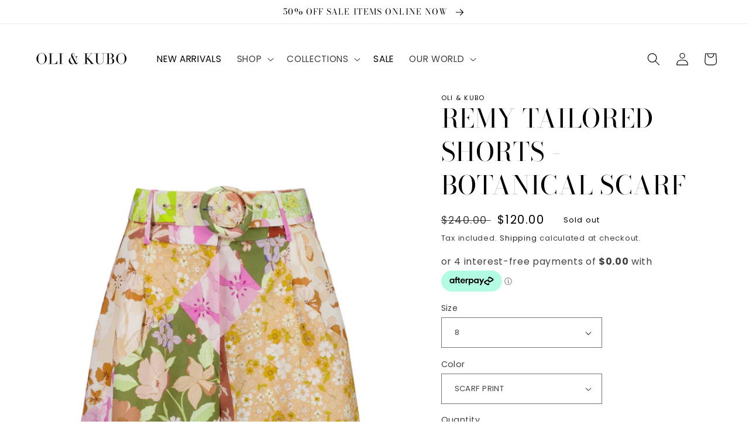

--- FILE ---
content_type: text/html; charset=utf-8
request_url: https://oliandkubo.com/products/scarf-print-tailored-shorts
body_size: 36643
content:
<!doctype html>
<html class="no-js" lang="en">

  <!-- Meta Pixel Code -->
<script>
!function(f,b,e,v,n,t,s)
{if(f.fbq)return;n=f.fbq=function(){n.callMethod?
n.callMethod.apply(n,arguments):n.queue.push(arguments)};
if(!f._fbq)f._fbq=n;n.push=n;n.loaded=!0;n.version='2.0';
n.queue=[];t=b.createElement(e);t.async=!0;
t.src=v;s=b.getElementsByTagName(e)[0];
s.parentNode.insertBefore(t,s)}(window, document,'script',
'https://connect.facebook.net/en_US/fbevents.js');
fbq('init', '1723833731314539');
fbq('track', 'PageView');
</script>
<noscript><img height="1" width="1" style="display:none"
src="https://www.facebook.com/tr?id=1723833731314539&ev=PageView&noscript=1"
/></noscript>
<!-- End Meta Pixel Code -->
  
  <head>
<script>
window.KiwiSizing = window.KiwiSizing === undefined ? {} : window.KiwiSizing;
KiwiSizing.shop = "kubo-and-oli.myshopify.com";


KiwiSizing.data = {
  collections: "296645755040,293930598560,303003107488,296427749536,279959142560,296647884960,299777261728",
  tags: "Botanical Collage,HAVANA,SALE,shorts,spring",
  product: "7497218818208",
  vendor: "OLI \u0026 KUBO",
  type: "Shorts",
  title: "REMY TAILORED SHORTS - BOTANICAL SCARF",
  images: ["\/\/oliandkubo.com\/cdn\/shop\/products\/D.jpg?v=1661078156","\/\/oliandkubo.com\/cdn\/shop\/products\/scarftailoredshortsmf_Back.jpg?v=1661078097"],
  options: [{"name":"Size","position":1,"values":["8","10","12","14"]},{"name":"Color","position":2,"values":["SCARF PRINT"]}],
  variants: [{"id":42418055217312,"title":"8 \/ SCARF PRINT","option1":"8","option2":"SCARF PRINT","option3":null,"sku":"","requires_shipping":true,"taxable":true,"featured_image":null,"available":false,"name":"REMY TAILORED SHORTS - BOTANICAL SCARF - 8 \/ SCARF PRINT","public_title":"8 \/ SCARF PRINT","options":["8","SCARF PRINT"],"price":12000,"weight":200,"compare_at_price":24000,"inventory_management":"shopify","barcode":"","requires_selling_plan":false,"selling_plan_allocations":[]},{"id":42418055250080,"title":"10 \/ SCARF PRINT","option1":"10","option2":"SCARF PRINT","option3":null,"sku":"","requires_shipping":true,"taxable":true,"featured_image":null,"available":false,"name":"REMY TAILORED SHORTS - BOTANICAL SCARF - 10 \/ SCARF PRINT","public_title":"10 \/ SCARF PRINT","options":["10","SCARF PRINT"],"price":12000,"weight":200,"compare_at_price":24000,"inventory_management":"shopify","barcode":"","requires_selling_plan":false,"selling_plan_allocations":[]},{"id":42418055282848,"title":"12 \/ SCARF PRINT","option1":"12","option2":"SCARF PRINT","option3":null,"sku":"","requires_shipping":true,"taxable":true,"featured_image":null,"available":false,"name":"REMY TAILORED SHORTS - BOTANICAL SCARF - 12 \/ SCARF PRINT","public_title":"12 \/ SCARF PRINT","options":["12","SCARF PRINT"],"price":12000,"weight":200,"compare_at_price":24000,"inventory_management":"shopify","barcode":"","requires_selling_plan":false,"selling_plan_allocations":[]},{"id":42418055315616,"title":"14 \/ SCARF PRINT","option1":"14","option2":"SCARF PRINT","option3":null,"sku":"","requires_shipping":true,"taxable":true,"featured_image":null,"available":false,"name":"REMY TAILORED SHORTS - BOTANICAL SCARF - 14 \/ SCARF PRINT","public_title":"14 \/ SCARF PRINT","options":["14","SCARF PRINT"],"price":12000,"weight":200,"compare_at_price":24000,"inventory_management":"shopify","barcode":"","requires_selling_plan":false,"selling_plan_allocations":[]}],
};

</script>
    <meta charset="utf-8">
    <meta http-equiv="X-UA-Compatible" content="IE=edge">
    <meta name="viewport" content="width=device-width,initial-scale=1">
    <meta name="theme-color" content="">
    <link rel="canonical" href="https://oliandkubo.com/products/scarf-print-tailored-shorts">
    <link rel="preconnect" href="https://cdn.shopify.com" crossorigin><link rel="icon" type="image/png" href="//oliandkubo.com/cdn/shop/files/OK_11d65c98-def3-4163-84d3-223f33bcf80f.png?crop=center&height=32&v=1673416857&width=32"><link rel="preconnect" href="https://fonts.shopifycdn.com" crossorigin><title>
      REMY TAILORED SHORTS - BOTANICAL SCARF
 &ndash; OLI &amp; KUBO</title>

    
      <meta name="description" content="The Remy tailored shorts launching in our Spring collection, are our new go to. Fitted through the waist, leading to a relaxed pleated leg that hits at just the right length. Featuring concealed side pockets, and two back pockets Wear with or without the self fabric adjustable waist belt.   Styling Pair back with match">
    

    

<meta property="og:site_name" content="OLI &amp; KUBO">
<meta property="og:url" content="https://oliandkubo.com/products/scarf-print-tailored-shorts">
<meta property="og:title" content="REMY TAILORED SHORTS - BOTANICAL SCARF">
<meta property="og:type" content="product">
<meta property="og:description" content="The Remy tailored shorts launching in our Spring collection, are our new go to. Fitted through the waist, leading to a relaxed pleated leg that hits at just the right length. Featuring concealed side pockets, and two back pockets Wear with or without the self fabric adjustable waist belt.   Styling Pair back with match"><meta property="og:image" content="http://oliandkubo.com/cdn/shop/products/D.jpg?v=1661078156">
  <meta property="og:image:secure_url" content="https://oliandkubo.com/cdn/shop/products/D.jpg?v=1661078156">
  <meta property="og:image:width" content="2403">
  <meta property="og:image:height" content="3023"><meta property="og:price:amount" content="120.00">
  <meta property="og:price:currency" content="AUD"><meta name="twitter:card" content="summary_large_image">
<meta name="twitter:title" content="REMY TAILORED SHORTS - BOTANICAL SCARF">
<meta name="twitter:description" content="The Remy tailored shorts launching in our Spring collection, are our new go to. Fitted through the waist, leading to a relaxed pleated leg that hits at just the right length. Featuring concealed side pockets, and two back pockets Wear with or without the self fabric adjustable waist belt.   Styling Pair back with match">


    <script src="//oliandkubo.com/cdn/shop/t/8/assets/global.js?v=24850326154503943211649398595" defer="defer"></script>
    <script>window.performance && window.performance.mark && window.performance.mark('shopify.content_for_header.start');</script><meta name="google-site-verification" content="z3nN4h4XYUr_VkVrvret8N3eDka2OUpIsJOhJiEjzw8">
<meta name="facebook-domain-verification" content="2guthg8jqp699g1ke5nh9zsaod3li6">
<meta id="shopify-digital-wallet" name="shopify-digital-wallet" content="/51894550688/digital_wallets/dialog">
<meta name="shopify-checkout-api-token" content="2c4062a5818b8c9f654c278bc399dad9">
<meta id="in-context-paypal-metadata" data-shop-id="51894550688" data-venmo-supported="false" data-environment="production" data-locale="en_US" data-paypal-v4="true" data-currency="AUD">
<link rel="alternate" type="application/json+oembed" href="https://oliandkubo.com/products/scarf-print-tailored-shorts.oembed">
<script async="async" src="/checkouts/internal/preloads.js?locale=en-AU"></script>
<link rel="preconnect" href="https://shop.app" crossorigin="anonymous">
<script async="async" src="https://shop.app/checkouts/internal/preloads.js?locale=en-AU&shop_id=51894550688" crossorigin="anonymous"></script>
<script id="apple-pay-shop-capabilities" type="application/json">{"shopId":51894550688,"countryCode":"AU","currencyCode":"AUD","merchantCapabilities":["supports3DS"],"merchantId":"gid:\/\/shopify\/Shop\/51894550688","merchantName":"OLI \u0026 KUBO","requiredBillingContactFields":["postalAddress","email"],"requiredShippingContactFields":["postalAddress","email"],"shippingType":"shipping","supportedNetworks":["visa","masterCard","amex","jcb"],"total":{"type":"pending","label":"OLI \u0026 KUBO","amount":"1.00"},"shopifyPaymentsEnabled":true,"supportsSubscriptions":true}</script>
<script id="shopify-features" type="application/json">{"accessToken":"2c4062a5818b8c9f654c278bc399dad9","betas":["rich-media-storefront-analytics"],"domain":"oliandkubo.com","predictiveSearch":true,"shopId":51894550688,"locale":"en"}</script>
<script>var Shopify = Shopify || {};
Shopify.shop = "kubo-and-oli.myshopify.com";
Shopify.locale = "en";
Shopify.currency = {"active":"AUD","rate":"1.0"};
Shopify.country = "AU";
Shopify.theme = {"name":"Ride","id":129310949536,"schema_name":"Ride","schema_version":"1.0.0","theme_store_id":1500,"role":"main"};
Shopify.theme.handle = "null";
Shopify.theme.style = {"id":null,"handle":null};
Shopify.cdnHost = "oliandkubo.com/cdn";
Shopify.routes = Shopify.routes || {};
Shopify.routes.root = "/";</script>
<script type="module">!function(o){(o.Shopify=o.Shopify||{}).modules=!0}(window);</script>
<script>!function(o){function n(){var o=[];function n(){o.push(Array.prototype.slice.apply(arguments))}return n.q=o,n}var t=o.Shopify=o.Shopify||{};t.loadFeatures=n(),t.autoloadFeatures=n()}(window);</script>
<script>
  window.ShopifyPay = window.ShopifyPay || {};
  window.ShopifyPay.apiHost = "shop.app\/pay";
  window.ShopifyPay.redirectState = null;
</script>
<script id="shop-js-analytics" type="application/json">{"pageType":"product"}</script>
<script defer="defer" async type="module" src="//oliandkubo.com/cdn/shopifycloud/shop-js/modules/v2/client.init-shop-cart-sync_BdyHc3Nr.en.esm.js"></script>
<script defer="defer" async type="module" src="//oliandkubo.com/cdn/shopifycloud/shop-js/modules/v2/chunk.common_Daul8nwZ.esm.js"></script>
<script type="module">
  await import("//oliandkubo.com/cdn/shopifycloud/shop-js/modules/v2/client.init-shop-cart-sync_BdyHc3Nr.en.esm.js");
await import("//oliandkubo.com/cdn/shopifycloud/shop-js/modules/v2/chunk.common_Daul8nwZ.esm.js");

  window.Shopify.SignInWithShop?.initShopCartSync?.({"fedCMEnabled":true,"windoidEnabled":true});

</script>
<script>
  window.Shopify = window.Shopify || {};
  if (!window.Shopify.featureAssets) window.Shopify.featureAssets = {};
  window.Shopify.featureAssets['shop-js'] = {"shop-cart-sync":["modules/v2/client.shop-cart-sync_QYOiDySF.en.esm.js","modules/v2/chunk.common_Daul8nwZ.esm.js"],"init-fed-cm":["modules/v2/client.init-fed-cm_DchLp9rc.en.esm.js","modules/v2/chunk.common_Daul8nwZ.esm.js"],"shop-button":["modules/v2/client.shop-button_OV7bAJc5.en.esm.js","modules/v2/chunk.common_Daul8nwZ.esm.js"],"init-windoid":["modules/v2/client.init-windoid_DwxFKQ8e.en.esm.js","modules/v2/chunk.common_Daul8nwZ.esm.js"],"shop-cash-offers":["modules/v2/client.shop-cash-offers_DWtL6Bq3.en.esm.js","modules/v2/chunk.common_Daul8nwZ.esm.js","modules/v2/chunk.modal_CQq8HTM6.esm.js"],"shop-toast-manager":["modules/v2/client.shop-toast-manager_CX9r1SjA.en.esm.js","modules/v2/chunk.common_Daul8nwZ.esm.js"],"init-shop-email-lookup-coordinator":["modules/v2/client.init-shop-email-lookup-coordinator_UhKnw74l.en.esm.js","modules/v2/chunk.common_Daul8nwZ.esm.js"],"pay-button":["modules/v2/client.pay-button_DzxNnLDY.en.esm.js","modules/v2/chunk.common_Daul8nwZ.esm.js"],"avatar":["modules/v2/client.avatar_BTnouDA3.en.esm.js"],"init-shop-cart-sync":["modules/v2/client.init-shop-cart-sync_BdyHc3Nr.en.esm.js","modules/v2/chunk.common_Daul8nwZ.esm.js"],"shop-login-button":["modules/v2/client.shop-login-button_D8B466_1.en.esm.js","modules/v2/chunk.common_Daul8nwZ.esm.js","modules/v2/chunk.modal_CQq8HTM6.esm.js"],"init-customer-accounts-sign-up":["modules/v2/client.init-customer-accounts-sign-up_C8fpPm4i.en.esm.js","modules/v2/client.shop-login-button_D8B466_1.en.esm.js","modules/v2/chunk.common_Daul8nwZ.esm.js","modules/v2/chunk.modal_CQq8HTM6.esm.js"],"init-shop-for-new-customer-accounts":["modules/v2/client.init-shop-for-new-customer-accounts_CVTO0Ztu.en.esm.js","modules/v2/client.shop-login-button_D8B466_1.en.esm.js","modules/v2/chunk.common_Daul8nwZ.esm.js","modules/v2/chunk.modal_CQq8HTM6.esm.js"],"init-customer-accounts":["modules/v2/client.init-customer-accounts_dRgKMfrE.en.esm.js","modules/v2/client.shop-login-button_D8B466_1.en.esm.js","modules/v2/chunk.common_Daul8nwZ.esm.js","modules/v2/chunk.modal_CQq8HTM6.esm.js"],"shop-follow-button":["modules/v2/client.shop-follow-button_CkZpjEct.en.esm.js","modules/v2/chunk.common_Daul8nwZ.esm.js","modules/v2/chunk.modal_CQq8HTM6.esm.js"],"lead-capture":["modules/v2/client.lead-capture_BntHBhfp.en.esm.js","modules/v2/chunk.common_Daul8nwZ.esm.js","modules/v2/chunk.modal_CQq8HTM6.esm.js"],"checkout-modal":["modules/v2/client.checkout-modal_CfxcYbTm.en.esm.js","modules/v2/chunk.common_Daul8nwZ.esm.js","modules/v2/chunk.modal_CQq8HTM6.esm.js"],"shop-login":["modules/v2/client.shop-login_Da4GZ2H6.en.esm.js","modules/v2/chunk.common_Daul8nwZ.esm.js","modules/v2/chunk.modal_CQq8HTM6.esm.js"],"payment-terms":["modules/v2/client.payment-terms_MV4M3zvL.en.esm.js","modules/v2/chunk.common_Daul8nwZ.esm.js","modules/v2/chunk.modal_CQq8HTM6.esm.js"]};
</script>
<script>(function() {
  var isLoaded = false;
  function asyncLoad() {
    if (isLoaded) return;
    isLoaded = true;
    var urls = ["https:\/\/app.kiwisizing.com\/web\/js\/dist\/kiwiSizing\/plugin\/SizingPlugin.prod.js?v=330\u0026shop=kubo-and-oli.myshopify.com","https:\/\/seo.apps.avada.io\/avada-seo-installed.js?shop=kubo-and-oli.myshopify.com","https:\/\/chimpstatic.com\/mcjs-connected\/js\/users\/a8a4228b2a5db23e529159938\/1f12934104f1967ec3ad668fa.js?shop=kubo-and-oli.myshopify.com"];
    for (var i = 0; i < urls.length; i++) {
      var s = document.createElement('script');
      s.type = 'text/javascript';
      s.async = true;
      s.src = urls[i];
      var x = document.getElementsByTagName('script')[0];
      x.parentNode.insertBefore(s, x);
    }
  };
  if(window.attachEvent) {
    window.attachEvent('onload', asyncLoad);
  } else {
    window.addEventListener('load', asyncLoad, false);
  }
})();</script>
<script id="__st">var __st={"a":51894550688,"offset":39600,"reqid":"b67c7366-e071-4de6-afca-a3d63faa17bc-1768963101","pageurl":"oliandkubo.com\/products\/scarf-print-tailored-shorts","u":"3666c17f130f","p":"product","rtyp":"product","rid":7497218818208};</script>
<script>window.ShopifyPaypalV4VisibilityTracking = true;</script>
<script id="captcha-bootstrap">!function(){'use strict';const t='contact',e='account',n='new_comment',o=[[t,t],['blogs',n],['comments',n],[t,'customer']],c=[[e,'customer_login'],[e,'guest_login'],[e,'recover_customer_password'],[e,'create_customer']],r=t=>t.map((([t,e])=>`form[action*='/${t}']:not([data-nocaptcha='true']) input[name='form_type'][value='${e}']`)).join(','),a=t=>()=>t?[...document.querySelectorAll(t)].map((t=>t.form)):[];function s(){const t=[...o],e=r(t);return a(e)}const i='password',u='form_key',d=['recaptcha-v3-token','g-recaptcha-response','h-captcha-response',i],f=()=>{try{return window.sessionStorage}catch{return}},m='__shopify_v',_=t=>t.elements[u];function p(t,e,n=!1){try{const o=window.sessionStorage,c=JSON.parse(o.getItem(e)),{data:r}=function(t){const{data:e,action:n}=t;return t[m]||n?{data:e,action:n}:{data:t,action:n}}(c);for(const[e,n]of Object.entries(r))t.elements[e]&&(t.elements[e].value=n);n&&o.removeItem(e)}catch(o){console.error('form repopulation failed',{error:o})}}const l='form_type',E='cptcha';function T(t){t.dataset[E]=!0}const w=window,h=w.document,L='Shopify',v='ce_forms',y='captcha';let A=!1;((t,e)=>{const n=(g='f06e6c50-85a8-45c8-87d0-21a2b65856fe',I='https://cdn.shopify.com/shopifycloud/storefront-forms-hcaptcha/ce_storefront_forms_captcha_hcaptcha.v1.5.2.iife.js',D={infoText:'Protected by hCaptcha',privacyText:'Privacy',termsText:'Terms'},(t,e,n)=>{const o=w[L][v],c=o.bindForm;if(c)return c(t,g,e,D).then(n);var r;o.q.push([[t,g,e,D],n]),r=I,A||(h.body.append(Object.assign(h.createElement('script'),{id:'captcha-provider',async:!0,src:r})),A=!0)});var g,I,D;w[L]=w[L]||{},w[L][v]=w[L][v]||{},w[L][v].q=[],w[L][y]=w[L][y]||{},w[L][y].protect=function(t,e){n(t,void 0,e),T(t)},Object.freeze(w[L][y]),function(t,e,n,w,h,L){const[v,y,A,g]=function(t,e,n){const i=e?o:[],u=t?c:[],d=[...i,...u],f=r(d),m=r(i),_=r(d.filter((([t,e])=>n.includes(e))));return[a(f),a(m),a(_),s()]}(w,h,L),I=t=>{const e=t.target;return e instanceof HTMLFormElement?e:e&&e.form},D=t=>v().includes(t);t.addEventListener('submit',(t=>{const e=I(t);if(!e)return;const n=D(e)&&!e.dataset.hcaptchaBound&&!e.dataset.recaptchaBound,o=_(e),c=g().includes(e)&&(!o||!o.value);(n||c)&&t.preventDefault(),c&&!n&&(function(t){try{if(!f())return;!function(t){const e=f();if(!e)return;const n=_(t);if(!n)return;const o=n.value;o&&e.removeItem(o)}(t);const e=Array.from(Array(32),(()=>Math.random().toString(36)[2])).join('');!function(t,e){_(t)||t.append(Object.assign(document.createElement('input'),{type:'hidden',name:u})),t.elements[u].value=e}(t,e),function(t,e){const n=f();if(!n)return;const o=[...t.querySelectorAll(`input[type='${i}']`)].map((({name:t})=>t)),c=[...d,...o],r={};for(const[a,s]of new FormData(t).entries())c.includes(a)||(r[a]=s);n.setItem(e,JSON.stringify({[m]:1,action:t.action,data:r}))}(t,e)}catch(e){console.error('failed to persist form',e)}}(e),e.submit())}));const S=(t,e)=>{t&&!t.dataset[E]&&(n(t,e.some((e=>e===t))),T(t))};for(const o of['focusin','change'])t.addEventListener(o,(t=>{const e=I(t);D(e)&&S(e,y())}));const B=e.get('form_key'),M=e.get(l),P=B&&M;t.addEventListener('DOMContentLoaded',(()=>{const t=y();if(P)for(const e of t)e.elements[l].value===M&&p(e,B);[...new Set([...A(),...v().filter((t=>'true'===t.dataset.shopifyCaptcha))])].forEach((e=>S(e,t)))}))}(h,new URLSearchParams(w.location.search),n,t,e,['guest_login'])})(!0,!0)}();</script>
<script integrity="sha256-4kQ18oKyAcykRKYeNunJcIwy7WH5gtpwJnB7kiuLZ1E=" data-source-attribution="shopify.loadfeatures" defer="defer" src="//oliandkubo.com/cdn/shopifycloud/storefront/assets/storefront/load_feature-a0a9edcb.js" crossorigin="anonymous"></script>
<script crossorigin="anonymous" defer="defer" src="//oliandkubo.com/cdn/shopifycloud/storefront/assets/shopify_pay/storefront-65b4c6d7.js?v=20250812"></script>
<script data-source-attribution="shopify.dynamic_checkout.dynamic.init">var Shopify=Shopify||{};Shopify.PaymentButton=Shopify.PaymentButton||{isStorefrontPortableWallets:!0,init:function(){window.Shopify.PaymentButton.init=function(){};var t=document.createElement("script");t.src="https://oliandkubo.com/cdn/shopifycloud/portable-wallets/latest/portable-wallets.en.js",t.type="module",document.head.appendChild(t)}};
</script>
<script data-source-attribution="shopify.dynamic_checkout.buyer_consent">
  function portableWalletsHideBuyerConsent(e){var t=document.getElementById("shopify-buyer-consent"),n=document.getElementById("shopify-subscription-policy-button");t&&n&&(t.classList.add("hidden"),t.setAttribute("aria-hidden","true"),n.removeEventListener("click",e))}function portableWalletsShowBuyerConsent(e){var t=document.getElementById("shopify-buyer-consent"),n=document.getElementById("shopify-subscription-policy-button");t&&n&&(t.classList.remove("hidden"),t.removeAttribute("aria-hidden"),n.addEventListener("click",e))}window.Shopify?.PaymentButton&&(window.Shopify.PaymentButton.hideBuyerConsent=portableWalletsHideBuyerConsent,window.Shopify.PaymentButton.showBuyerConsent=portableWalletsShowBuyerConsent);
</script>
<script>
  function portableWalletsCleanup(e){e&&e.src&&console.error("Failed to load portable wallets script "+e.src);var t=document.querySelectorAll("shopify-accelerated-checkout .shopify-payment-button__skeleton, shopify-accelerated-checkout-cart .wallet-cart-button__skeleton"),e=document.getElementById("shopify-buyer-consent");for(let e=0;e<t.length;e++)t[e].remove();e&&e.remove()}function portableWalletsNotLoadedAsModule(e){e instanceof ErrorEvent&&"string"==typeof e.message&&e.message.includes("import.meta")&&"string"==typeof e.filename&&e.filename.includes("portable-wallets")&&(window.removeEventListener("error",portableWalletsNotLoadedAsModule),window.Shopify.PaymentButton.failedToLoad=e,"loading"===document.readyState?document.addEventListener("DOMContentLoaded",window.Shopify.PaymentButton.init):window.Shopify.PaymentButton.init())}window.addEventListener("error",portableWalletsNotLoadedAsModule);
</script>

<script type="module" src="https://oliandkubo.com/cdn/shopifycloud/portable-wallets/latest/portable-wallets.en.js" onError="portableWalletsCleanup(this)" crossorigin="anonymous"></script>
<script nomodule>
  document.addEventListener("DOMContentLoaded", portableWalletsCleanup);
</script>

<link id="shopify-accelerated-checkout-styles" rel="stylesheet" media="screen" href="https://oliandkubo.com/cdn/shopifycloud/portable-wallets/latest/accelerated-checkout-backwards-compat.css" crossorigin="anonymous">
<style id="shopify-accelerated-checkout-cart">
        #shopify-buyer-consent {
  margin-top: 1em;
  display: inline-block;
  width: 100%;
}

#shopify-buyer-consent.hidden {
  display: none;
}

#shopify-subscription-policy-button {
  background: none;
  border: none;
  padding: 0;
  text-decoration: underline;
  font-size: inherit;
  cursor: pointer;
}

#shopify-subscription-policy-button::before {
  box-shadow: none;
}

      </style>
<script id="sections-script" data-sections="product-recommendations,header,footer" defer="defer" src="//oliandkubo.com/cdn/shop/t/8/compiled_assets/scripts.js?v=2826"></script>
<script>window.performance && window.performance.mark && window.performance.mark('shopify.content_for_header.end');</script>


    <style data-shopify>
      @font-face {
  font-family: Poppins;
  font-weight: 400;
  font-style: normal;
  font-display: swap;
  src: url("//oliandkubo.com/cdn/fonts/poppins/poppins_n4.0ba78fa5af9b0e1a374041b3ceaadf0a43b41362.woff2") format("woff2"),
       url("//oliandkubo.com/cdn/fonts/poppins/poppins_n4.214741a72ff2596839fc9760ee7a770386cf16ca.woff") format("woff");
}

      @font-face {
  font-family: Poppins;
  font-weight: 700;
  font-style: normal;
  font-display: swap;
  src: url("//oliandkubo.com/cdn/fonts/poppins/poppins_n7.56758dcf284489feb014a026f3727f2f20a54626.woff2") format("woff2"),
       url("//oliandkubo.com/cdn/fonts/poppins/poppins_n7.f34f55d9b3d3205d2cd6f64955ff4b36f0cfd8da.woff") format("woff");
}

      @font-face {
  font-family: Poppins;
  font-weight: 400;
  font-style: italic;
  font-display: swap;
  src: url("//oliandkubo.com/cdn/fonts/poppins/poppins_i4.846ad1e22474f856bd6b81ba4585a60799a9f5d2.woff2") format("woff2"),
       url("//oliandkubo.com/cdn/fonts/poppins/poppins_i4.56b43284e8b52fc64c1fd271f289a39e8477e9ec.woff") format("woff");
}

      @font-face {
  font-family: Poppins;
  font-weight: 700;
  font-style: italic;
  font-display: swap;
  src: url("//oliandkubo.com/cdn/fonts/poppins/poppins_i7.42fd71da11e9d101e1e6c7932199f925f9eea42d.woff2") format("woff2"),
       url("//oliandkubo.com/cdn/fonts/poppins/poppins_i7.ec8499dbd7616004e21155106d13837fff4cf556.woff") format("woff");
}

      @font-face {
  font-family: "Bodoni Moda";
  font-weight: 400;
  font-style: normal;
  font-display: swap;
  src: url("//oliandkubo.com/cdn/fonts/bodoni_moda/bodonimoda_n4.025af1859727a91866b3c708393a6dc972156491.woff2") format("woff2"),
       url("//oliandkubo.com/cdn/fonts/bodoni_moda/bodonimoda_n4.aebb4417dfed0dc5ec4a330249c3862add089916.woff") format("woff");
}


      :root {
        --font-body-family: Poppins, sans-serif;
        --font-body-style: normal;
        --font-body-weight: 400;
        --font-body-weight-bold: 700;

        --font-heading-family: "Bodoni Moda", serif;
        --font-heading-style: normal;
        --font-heading-weight: 400;

        --font-body-scale: 1.1;
        --font-heading-scale: 1.0;

        --color-base-text: 0, 0, 0;
        --color-shadow: 0, 0, 0;
        --color-base-background-1: 255, 255, 255;
        --color-base-background-2: 255, 255, 255;
        --color-base-solid-button-labels: 0, 0, 0;
        --color-base-outline-button-labels: 0, 0, 0;
        --color-base-accent-1: , , ;
        --color-base-accent-2: 0, 0, 0;
        --payment-terms-background-color: #ffffff;

        --gradient-base-background-1: #ffffff;
        --gradient-base-background-2: #ffffff;
        --gradient-base-accent-1: ;
        --gradient-base-accent-2: #000000;

        --media-padding: px;
        --media-border-opacity: 0.1;
        --media-border-width: 0px;
        --media-radius: 0px;
        --media-shadow-opacity: 0.0;
        --media-shadow-horizontal-offset: 0px;
        --media-shadow-vertical-offset: 4px;
        --media-shadow-blur-radius: 5px;

        --page-width: 140rem;
        --page-width-margin: 0rem;

        --card-image-padding: 0.0rem;
        --card-corner-radius: 0.0rem;
        --card-text-alignment: left;
        --card-border-width: 0.0rem;
        --card-border-opacity: 0.1;
        --card-shadow-opacity: 0.0;
        --card-shadow-horizontal-offset: 0.0rem;
        --card-shadow-vertical-offset: 0.4rem;
        --card-shadow-blur-radius: 0.5rem;

        --badge-corner-radius: 0.4rem;

        --popup-border-width: 1px;
        --popup-border-opacity: 0.1;
        --popup-corner-radius: 0px;
        --popup-shadow-opacity: 0.0;
        --popup-shadow-horizontal-offset: 0px;
        --popup-shadow-vertical-offset: 4px;
        --popup-shadow-blur-radius: 5px;

        --drawer-border-width: 1px;
        --drawer-border-opacity: 0.1;
        --drawer-shadow-opacity: 0.0;
        --drawer-shadow-horizontal-offset: 0px;
        --drawer-shadow-vertical-offset: 4px;
        --drawer-shadow-blur-radius: 5px;

        --spacing-sections-desktop: 8px;
        --spacing-sections-mobile: 8px;

        --grid-desktop-vertical-spacing: 4px;
        --grid-desktop-horizontal-spacing: 4px;
        --grid-mobile-vertical-spacing: 2px;
        --grid-mobile-horizontal-spacing: 2px;

        --text-boxes-border-opacity: 0.1;
        --text-boxes-border-width: 0px;
        --text-boxes-radius: 0px;
        --text-boxes-shadow-opacity: 0.0;
        --text-boxes-shadow-horizontal-offset: 0px;
        --text-boxes-shadow-vertical-offset: 4px;
        --text-boxes-shadow-blur-radius: 5px;

        --buttons-radius: 0px;
        --buttons-radius-outset: 0px;
        --buttons-border-width: 0px;
        --buttons-border-opacity: 0.0;
        --buttons-shadow-opacity: 0.0;
        --buttons-shadow-horizontal-offset: 12px;
        --buttons-shadow-vertical-offset: 4px;
        --buttons-shadow-blur-radius: 20px;
        --buttons-border-offset: 0px;

        --inputs-radius: 0px;
        --inputs-border-width: 1px;
        --inputs-border-opacity: 0.55;
        --inputs-shadow-opacity: 0.0;
        --inputs-shadow-horizontal-offset: 0px;
        --inputs-margin-offset: 0px;
        --inputs-shadow-vertical-offset: 0px;
        --inputs-shadow-blur-radius: 5px;
        --inputs-radius-outset: 0px;

        --variant-pills-radius: 4px;
        --variant-pills-border-width: 0px;
        --variant-pills-border-opacity: 0.55;
        --variant-pills-shadow-opacity: 0.0;
        --variant-pills-shadow-horizontal-offset: 0px;
        --variant-pills-shadow-vertical-offset: 4px;
        --variant-pills-shadow-blur-radius: 5px;
      }

      *,
      *::before,
      *::after {
        box-sizing: inherit;
      }

      html {
        box-sizing: border-box;
        font-size: calc(var(--font-body-scale) * 62.5%);
        height: 100%;
      }

      body {
        display: grid;
        grid-template-rows: auto auto 1fr auto;
        grid-template-columns: 100%;
        min-height: 100%;
        margin: 0;
        font-size: 1.5rem;
        letter-spacing: 0.06rem;
        line-height: calc(1 + 0.8 / var(--font-body-scale));
        font-family: var(--font-body-family);
        font-style: var(--font-body-style);
        font-weight: var(--font-body-weight);
      }

      @media screen and (min-width: 750px) {
        body {
          font-size: 1.6rem;
        }
      }
    </style>

    <link href="//oliandkubo.com/cdn/shop/t/8/assets/base.css?v=89025491691976424061678073148" rel="stylesheet" type="text/css" media="all" />
<link rel="preload" as="font" href="//oliandkubo.com/cdn/fonts/poppins/poppins_n4.0ba78fa5af9b0e1a374041b3ceaadf0a43b41362.woff2" type="font/woff2" crossorigin><link rel="preload" as="font" href="//oliandkubo.com/cdn/fonts/bodoni_moda/bodonimoda_n4.025af1859727a91866b3c708393a6dc972156491.woff2" type="font/woff2" crossorigin><link rel="stylesheet" href="//oliandkubo.com/cdn/shop/t/8/assets/component-predictive-search.css?v=165644661289088488651649398590" media="print" onload="this.media='all'"><script>document.documentElement.className = document.documentElement.className.replace('no-js', 'js');
    if (Shopify.designMode) {
      document.documentElement.classList.add('shopify-design-mode');
    }
    </script>
  
  

    
<script src="https://cdn.shopify.com/extensions/b80e817c-8195-4cc3-9e6e-a7c2cd975f3b/afterpay-on-site-messaging-1/assets/messaging-lib-loader.js" type="text/javascript" defer="defer"></script>
<link href="https://monorail-edge.shopifysvc.com" rel="dns-prefetch">
<script>(function(){if ("sendBeacon" in navigator && "performance" in window) {try {var session_token_from_headers = performance.getEntriesByType('navigation')[0].serverTiming.find(x => x.name == '_s').description;} catch {var session_token_from_headers = undefined;}var session_cookie_matches = document.cookie.match(/_shopify_s=([^;]*)/);var session_token_from_cookie = session_cookie_matches && session_cookie_matches.length === 2 ? session_cookie_matches[1] : "";var session_token = session_token_from_headers || session_token_from_cookie || "";function handle_abandonment_event(e) {var entries = performance.getEntries().filter(function(entry) {return /monorail-edge.shopifysvc.com/.test(entry.name);});if (!window.abandonment_tracked && entries.length === 0) {window.abandonment_tracked = true;var currentMs = Date.now();var navigation_start = performance.timing.navigationStart;var payload = {shop_id: 51894550688,url: window.location.href,navigation_start,duration: currentMs - navigation_start,session_token,page_type: "product"};window.navigator.sendBeacon("https://monorail-edge.shopifysvc.com/v1/produce", JSON.stringify({schema_id: "online_store_buyer_site_abandonment/1.1",payload: payload,metadata: {event_created_at_ms: currentMs,event_sent_at_ms: currentMs}}));}}window.addEventListener('pagehide', handle_abandonment_event);}}());</script>
<script id="web-pixels-manager-setup">(function e(e,d,r,n,o){if(void 0===o&&(o={}),!Boolean(null===(a=null===(i=window.Shopify)||void 0===i?void 0:i.analytics)||void 0===a?void 0:a.replayQueue)){var i,a;window.Shopify=window.Shopify||{};var t=window.Shopify;t.analytics=t.analytics||{};var s=t.analytics;s.replayQueue=[],s.publish=function(e,d,r){return s.replayQueue.push([e,d,r]),!0};try{self.performance.mark("wpm:start")}catch(e){}var l=function(){var e={modern:/Edge?\/(1{2}[4-9]|1[2-9]\d|[2-9]\d{2}|\d{4,})\.\d+(\.\d+|)|Firefox\/(1{2}[4-9]|1[2-9]\d|[2-9]\d{2}|\d{4,})\.\d+(\.\d+|)|Chrom(ium|e)\/(9{2}|\d{3,})\.\d+(\.\d+|)|(Maci|X1{2}).+ Version\/(15\.\d+|(1[6-9]|[2-9]\d|\d{3,})\.\d+)([,.]\d+|)( \(\w+\)|)( Mobile\/\w+|) Safari\/|Chrome.+OPR\/(9{2}|\d{3,})\.\d+\.\d+|(CPU[ +]OS|iPhone[ +]OS|CPU[ +]iPhone|CPU IPhone OS|CPU iPad OS)[ +]+(15[._]\d+|(1[6-9]|[2-9]\d|\d{3,})[._]\d+)([._]\d+|)|Android:?[ /-](13[3-9]|1[4-9]\d|[2-9]\d{2}|\d{4,})(\.\d+|)(\.\d+|)|Android.+Firefox\/(13[5-9]|1[4-9]\d|[2-9]\d{2}|\d{4,})\.\d+(\.\d+|)|Android.+Chrom(ium|e)\/(13[3-9]|1[4-9]\d|[2-9]\d{2}|\d{4,})\.\d+(\.\d+|)|SamsungBrowser\/([2-9]\d|\d{3,})\.\d+/,legacy:/Edge?\/(1[6-9]|[2-9]\d|\d{3,})\.\d+(\.\d+|)|Firefox\/(5[4-9]|[6-9]\d|\d{3,})\.\d+(\.\d+|)|Chrom(ium|e)\/(5[1-9]|[6-9]\d|\d{3,})\.\d+(\.\d+|)([\d.]+$|.*Safari\/(?![\d.]+ Edge\/[\d.]+$))|(Maci|X1{2}).+ Version\/(10\.\d+|(1[1-9]|[2-9]\d|\d{3,})\.\d+)([,.]\d+|)( \(\w+\)|)( Mobile\/\w+|) Safari\/|Chrome.+OPR\/(3[89]|[4-9]\d|\d{3,})\.\d+\.\d+|(CPU[ +]OS|iPhone[ +]OS|CPU[ +]iPhone|CPU IPhone OS|CPU iPad OS)[ +]+(10[._]\d+|(1[1-9]|[2-9]\d|\d{3,})[._]\d+)([._]\d+|)|Android:?[ /-](13[3-9]|1[4-9]\d|[2-9]\d{2}|\d{4,})(\.\d+|)(\.\d+|)|Mobile Safari.+OPR\/([89]\d|\d{3,})\.\d+\.\d+|Android.+Firefox\/(13[5-9]|1[4-9]\d|[2-9]\d{2}|\d{4,})\.\d+(\.\d+|)|Android.+Chrom(ium|e)\/(13[3-9]|1[4-9]\d|[2-9]\d{2}|\d{4,})\.\d+(\.\d+|)|Android.+(UC? ?Browser|UCWEB|U3)[ /]?(15\.([5-9]|\d{2,})|(1[6-9]|[2-9]\d|\d{3,})\.\d+)\.\d+|SamsungBrowser\/(5\.\d+|([6-9]|\d{2,})\.\d+)|Android.+MQ{2}Browser\/(14(\.(9|\d{2,})|)|(1[5-9]|[2-9]\d|\d{3,})(\.\d+|))(\.\d+|)|K[Aa][Ii]OS\/(3\.\d+|([4-9]|\d{2,})\.\d+)(\.\d+|)/},d=e.modern,r=e.legacy,n=navigator.userAgent;return n.match(d)?"modern":n.match(r)?"legacy":"unknown"}(),u="modern"===l?"modern":"legacy",c=(null!=n?n:{modern:"",legacy:""})[u],f=function(e){return[e.baseUrl,"/wpm","/b",e.hashVersion,"modern"===e.buildTarget?"m":"l",".js"].join("")}({baseUrl:d,hashVersion:r,buildTarget:u}),m=function(e){var d=e.version,r=e.bundleTarget,n=e.surface,o=e.pageUrl,i=e.monorailEndpoint;return{emit:function(e){var a=e.status,t=e.errorMsg,s=(new Date).getTime(),l=JSON.stringify({metadata:{event_sent_at_ms:s},events:[{schema_id:"web_pixels_manager_load/3.1",payload:{version:d,bundle_target:r,page_url:o,status:a,surface:n,error_msg:t},metadata:{event_created_at_ms:s}}]});if(!i)return console&&console.warn&&console.warn("[Web Pixels Manager] No Monorail endpoint provided, skipping logging."),!1;try{return self.navigator.sendBeacon.bind(self.navigator)(i,l)}catch(e){}var u=new XMLHttpRequest;try{return u.open("POST",i,!0),u.setRequestHeader("Content-Type","text/plain"),u.send(l),!0}catch(e){return console&&console.warn&&console.warn("[Web Pixels Manager] Got an unhandled error while logging to Monorail."),!1}}}}({version:r,bundleTarget:l,surface:e.surface,pageUrl:self.location.href,monorailEndpoint:e.monorailEndpoint});try{o.browserTarget=l,function(e){var d=e.src,r=e.async,n=void 0===r||r,o=e.onload,i=e.onerror,a=e.sri,t=e.scriptDataAttributes,s=void 0===t?{}:t,l=document.createElement("script"),u=document.querySelector("head"),c=document.querySelector("body");if(l.async=n,l.src=d,a&&(l.integrity=a,l.crossOrigin="anonymous"),s)for(var f in s)if(Object.prototype.hasOwnProperty.call(s,f))try{l.dataset[f]=s[f]}catch(e){}if(o&&l.addEventListener("load",o),i&&l.addEventListener("error",i),u)u.appendChild(l);else{if(!c)throw new Error("Did not find a head or body element to append the script");c.appendChild(l)}}({src:f,async:!0,onload:function(){if(!function(){var e,d;return Boolean(null===(d=null===(e=window.Shopify)||void 0===e?void 0:e.analytics)||void 0===d?void 0:d.initialized)}()){var d=window.webPixelsManager.init(e)||void 0;if(d){var r=window.Shopify.analytics;r.replayQueue.forEach((function(e){var r=e[0],n=e[1],o=e[2];d.publishCustomEvent(r,n,o)})),r.replayQueue=[],r.publish=d.publishCustomEvent,r.visitor=d.visitor,r.initialized=!0}}},onerror:function(){return m.emit({status:"failed",errorMsg:"".concat(f," has failed to load")})},sri:function(e){var d=/^sha384-[A-Za-z0-9+/=]+$/;return"string"==typeof e&&d.test(e)}(c)?c:"",scriptDataAttributes:o}),m.emit({status:"loading"})}catch(e){m.emit({status:"failed",errorMsg:(null==e?void 0:e.message)||"Unknown error"})}}})({shopId: 51894550688,storefrontBaseUrl: "https://oliandkubo.com",extensionsBaseUrl: "https://extensions.shopifycdn.com/cdn/shopifycloud/web-pixels-manager",monorailEndpoint: "https://monorail-edge.shopifysvc.com/unstable/produce_batch",surface: "storefront-renderer",enabledBetaFlags: ["2dca8a86"],webPixelsConfigList: [{"id":"599556256","configuration":"{\"config\":\"{\\\"pixel_id\\\":\\\"G-F1VCJRDR6K\\\",\\\"target_country\\\":\\\"AU\\\",\\\"gtag_events\\\":[{\\\"type\\\":\\\"search\\\",\\\"action_label\\\":[\\\"G-F1VCJRDR6K\\\",\\\"AW-428208556\\\/cvv5CK7-r_YCEKzjl8wB\\\"]},{\\\"type\\\":\\\"begin_checkout\\\",\\\"action_label\\\":[\\\"G-F1VCJRDR6K\\\",\\\"AW-428208556\\\/4foXCI3-r_YCEKzjl8wB\\\"]},{\\\"type\\\":\\\"view_item\\\",\\\"action_label\\\":[\\\"G-F1VCJRDR6K\\\",\\\"AW-428208556\\\/ehteCIf-r_YCEKzjl8wB\\\",\\\"MC-LNS03BXFS6\\\"]},{\\\"type\\\":\\\"purchase\\\",\\\"action_label\\\":[\\\"G-F1VCJRDR6K\\\",\\\"AW-428208556\\\/PyWBCIT-r_YCEKzjl8wB\\\",\\\"MC-LNS03BXFS6\\\"]},{\\\"type\\\":\\\"page_view\\\",\\\"action_label\\\":[\\\"G-F1VCJRDR6K\\\",\\\"AW-428208556\\\/YgHnCIH-r_YCEKzjl8wB\\\",\\\"MC-LNS03BXFS6\\\"]},{\\\"type\\\":\\\"add_payment_info\\\",\\\"action_label\\\":[\\\"G-F1VCJRDR6K\\\",\\\"AW-428208556\\\/fKCrCLH-r_YCEKzjl8wB\\\"]},{\\\"type\\\":\\\"add_to_cart\\\",\\\"action_label\\\":[\\\"G-F1VCJRDR6K\\\",\\\"AW-428208556\\\/XC0cCIr-r_YCEKzjl8wB\\\"]}],\\\"enable_monitoring_mode\\\":false}\"}","eventPayloadVersion":"v1","runtimeContext":"OPEN","scriptVersion":"b2a88bafab3e21179ed38636efcd8a93","type":"APP","apiClientId":1780363,"privacyPurposes":[],"dataSharingAdjustments":{"protectedCustomerApprovalScopes":["read_customer_address","read_customer_email","read_customer_name","read_customer_personal_data","read_customer_phone"]}},{"id":"78512288","configuration":"{\"tagID\":\"2612988579120\"}","eventPayloadVersion":"v1","runtimeContext":"STRICT","scriptVersion":"18031546ee651571ed29edbe71a3550b","type":"APP","apiClientId":3009811,"privacyPurposes":["ANALYTICS","MARKETING","SALE_OF_DATA"],"dataSharingAdjustments":{"protectedCustomerApprovalScopes":["read_customer_address","read_customer_email","read_customer_name","read_customer_personal_data","read_customer_phone"]}},{"id":"shopify-app-pixel","configuration":"{}","eventPayloadVersion":"v1","runtimeContext":"STRICT","scriptVersion":"0450","apiClientId":"shopify-pixel","type":"APP","privacyPurposes":["ANALYTICS","MARKETING"]},{"id":"shopify-custom-pixel","eventPayloadVersion":"v1","runtimeContext":"LAX","scriptVersion":"0450","apiClientId":"shopify-pixel","type":"CUSTOM","privacyPurposes":["ANALYTICS","MARKETING"]}],isMerchantRequest: false,initData: {"shop":{"name":"OLI \u0026 KUBO","paymentSettings":{"currencyCode":"AUD"},"myshopifyDomain":"kubo-and-oli.myshopify.com","countryCode":"AU","storefrontUrl":"https:\/\/oliandkubo.com"},"customer":null,"cart":null,"checkout":null,"productVariants":[{"price":{"amount":120.0,"currencyCode":"AUD"},"product":{"title":"REMY TAILORED SHORTS - BOTANICAL SCARF","vendor":"OLI \u0026 KUBO","id":"7497218818208","untranslatedTitle":"REMY TAILORED SHORTS - BOTANICAL SCARF","url":"\/products\/scarf-print-tailored-shorts","type":"Shorts"},"id":"42418055217312","image":{"src":"\/\/oliandkubo.com\/cdn\/shop\/products\/D.jpg?v=1661078156"},"sku":"","title":"8 \/ SCARF PRINT","untranslatedTitle":"8 \/ SCARF PRINT"},{"price":{"amount":120.0,"currencyCode":"AUD"},"product":{"title":"REMY TAILORED SHORTS - BOTANICAL SCARF","vendor":"OLI \u0026 KUBO","id":"7497218818208","untranslatedTitle":"REMY TAILORED SHORTS - BOTANICAL SCARF","url":"\/products\/scarf-print-tailored-shorts","type":"Shorts"},"id":"42418055250080","image":{"src":"\/\/oliandkubo.com\/cdn\/shop\/products\/D.jpg?v=1661078156"},"sku":"","title":"10 \/ SCARF PRINT","untranslatedTitle":"10 \/ SCARF PRINT"},{"price":{"amount":120.0,"currencyCode":"AUD"},"product":{"title":"REMY TAILORED SHORTS - BOTANICAL SCARF","vendor":"OLI \u0026 KUBO","id":"7497218818208","untranslatedTitle":"REMY TAILORED SHORTS - BOTANICAL SCARF","url":"\/products\/scarf-print-tailored-shorts","type":"Shorts"},"id":"42418055282848","image":{"src":"\/\/oliandkubo.com\/cdn\/shop\/products\/D.jpg?v=1661078156"},"sku":"","title":"12 \/ SCARF PRINT","untranslatedTitle":"12 \/ SCARF PRINT"},{"price":{"amount":120.0,"currencyCode":"AUD"},"product":{"title":"REMY TAILORED SHORTS - BOTANICAL SCARF","vendor":"OLI \u0026 KUBO","id":"7497218818208","untranslatedTitle":"REMY TAILORED SHORTS - BOTANICAL SCARF","url":"\/products\/scarf-print-tailored-shorts","type":"Shorts"},"id":"42418055315616","image":{"src":"\/\/oliandkubo.com\/cdn\/shop\/products\/D.jpg?v=1661078156"},"sku":"","title":"14 \/ SCARF PRINT","untranslatedTitle":"14 \/ SCARF PRINT"}],"purchasingCompany":null},},"https://oliandkubo.com/cdn","fcfee988w5aeb613cpc8e4bc33m6693e112",{"modern":"","legacy":""},{"shopId":"51894550688","storefrontBaseUrl":"https:\/\/oliandkubo.com","extensionBaseUrl":"https:\/\/extensions.shopifycdn.com\/cdn\/shopifycloud\/web-pixels-manager","surface":"storefront-renderer","enabledBetaFlags":"[\"2dca8a86\"]","isMerchantRequest":"false","hashVersion":"fcfee988w5aeb613cpc8e4bc33m6693e112","publish":"custom","events":"[[\"page_viewed\",{}],[\"product_viewed\",{\"productVariant\":{\"price\":{\"amount\":120.0,\"currencyCode\":\"AUD\"},\"product\":{\"title\":\"REMY TAILORED SHORTS - BOTANICAL SCARF\",\"vendor\":\"OLI \u0026 KUBO\",\"id\":\"7497218818208\",\"untranslatedTitle\":\"REMY TAILORED SHORTS - BOTANICAL SCARF\",\"url\":\"\/products\/scarf-print-tailored-shorts\",\"type\":\"Shorts\"},\"id\":\"42418055217312\",\"image\":{\"src\":\"\/\/oliandkubo.com\/cdn\/shop\/products\/D.jpg?v=1661078156\"},\"sku\":\"\",\"title\":\"8 \/ SCARF PRINT\",\"untranslatedTitle\":\"8 \/ SCARF PRINT\"}}]]"});</script><script>
  window.ShopifyAnalytics = window.ShopifyAnalytics || {};
  window.ShopifyAnalytics.meta = window.ShopifyAnalytics.meta || {};
  window.ShopifyAnalytics.meta.currency = 'AUD';
  var meta = {"product":{"id":7497218818208,"gid":"gid:\/\/shopify\/Product\/7497218818208","vendor":"OLI \u0026 KUBO","type":"Shorts","handle":"scarf-print-tailored-shorts","variants":[{"id":42418055217312,"price":12000,"name":"REMY TAILORED SHORTS - BOTANICAL SCARF - 8 \/ SCARF PRINT","public_title":"8 \/ SCARF PRINT","sku":""},{"id":42418055250080,"price":12000,"name":"REMY TAILORED SHORTS - BOTANICAL SCARF - 10 \/ SCARF PRINT","public_title":"10 \/ SCARF PRINT","sku":""},{"id":42418055282848,"price":12000,"name":"REMY TAILORED SHORTS - BOTANICAL SCARF - 12 \/ SCARF PRINT","public_title":"12 \/ SCARF PRINT","sku":""},{"id":42418055315616,"price":12000,"name":"REMY TAILORED SHORTS - BOTANICAL SCARF - 14 \/ SCARF PRINT","public_title":"14 \/ SCARF PRINT","sku":""}],"remote":false},"page":{"pageType":"product","resourceType":"product","resourceId":7497218818208,"requestId":"b67c7366-e071-4de6-afca-a3d63faa17bc-1768963101"}};
  for (var attr in meta) {
    window.ShopifyAnalytics.meta[attr] = meta[attr];
  }
</script>
<script class="analytics">
  (function () {
    var customDocumentWrite = function(content) {
      var jquery = null;

      if (window.jQuery) {
        jquery = window.jQuery;
      } else if (window.Checkout && window.Checkout.$) {
        jquery = window.Checkout.$;
      }

      if (jquery) {
        jquery('body').append(content);
      }
    };

    var hasLoggedConversion = function(token) {
      if (token) {
        return document.cookie.indexOf('loggedConversion=' + token) !== -1;
      }
      return false;
    }

    var setCookieIfConversion = function(token) {
      if (token) {
        var twoMonthsFromNow = new Date(Date.now());
        twoMonthsFromNow.setMonth(twoMonthsFromNow.getMonth() + 2);

        document.cookie = 'loggedConversion=' + token + '; expires=' + twoMonthsFromNow;
      }
    }

    var trekkie = window.ShopifyAnalytics.lib = window.trekkie = window.trekkie || [];
    if (trekkie.integrations) {
      return;
    }
    trekkie.methods = [
      'identify',
      'page',
      'ready',
      'track',
      'trackForm',
      'trackLink'
    ];
    trekkie.factory = function(method) {
      return function() {
        var args = Array.prototype.slice.call(arguments);
        args.unshift(method);
        trekkie.push(args);
        return trekkie;
      };
    };
    for (var i = 0; i < trekkie.methods.length; i++) {
      var key = trekkie.methods[i];
      trekkie[key] = trekkie.factory(key);
    }
    trekkie.load = function(config) {
      trekkie.config = config || {};
      trekkie.config.initialDocumentCookie = document.cookie;
      var first = document.getElementsByTagName('script')[0];
      var script = document.createElement('script');
      script.type = 'text/javascript';
      script.onerror = function(e) {
        var scriptFallback = document.createElement('script');
        scriptFallback.type = 'text/javascript';
        scriptFallback.onerror = function(error) {
                var Monorail = {
      produce: function produce(monorailDomain, schemaId, payload) {
        var currentMs = new Date().getTime();
        var event = {
          schema_id: schemaId,
          payload: payload,
          metadata: {
            event_created_at_ms: currentMs,
            event_sent_at_ms: currentMs
          }
        };
        return Monorail.sendRequest("https://" + monorailDomain + "/v1/produce", JSON.stringify(event));
      },
      sendRequest: function sendRequest(endpointUrl, payload) {
        // Try the sendBeacon API
        if (window && window.navigator && typeof window.navigator.sendBeacon === 'function' && typeof window.Blob === 'function' && !Monorail.isIos12()) {
          var blobData = new window.Blob([payload], {
            type: 'text/plain'
          });

          if (window.navigator.sendBeacon(endpointUrl, blobData)) {
            return true;
          } // sendBeacon was not successful

        } // XHR beacon

        var xhr = new XMLHttpRequest();

        try {
          xhr.open('POST', endpointUrl);
          xhr.setRequestHeader('Content-Type', 'text/plain');
          xhr.send(payload);
        } catch (e) {
          console.log(e);
        }

        return false;
      },
      isIos12: function isIos12() {
        return window.navigator.userAgent.lastIndexOf('iPhone; CPU iPhone OS 12_') !== -1 || window.navigator.userAgent.lastIndexOf('iPad; CPU OS 12_') !== -1;
      }
    };
    Monorail.produce('monorail-edge.shopifysvc.com',
      'trekkie_storefront_load_errors/1.1',
      {shop_id: 51894550688,
      theme_id: 129310949536,
      app_name: "storefront",
      context_url: window.location.href,
      source_url: "//oliandkubo.com/cdn/s/trekkie.storefront.cd680fe47e6c39ca5d5df5f0a32d569bc48c0f27.min.js"});

        };
        scriptFallback.async = true;
        scriptFallback.src = '//oliandkubo.com/cdn/s/trekkie.storefront.cd680fe47e6c39ca5d5df5f0a32d569bc48c0f27.min.js';
        first.parentNode.insertBefore(scriptFallback, first);
      };
      script.async = true;
      script.src = '//oliandkubo.com/cdn/s/trekkie.storefront.cd680fe47e6c39ca5d5df5f0a32d569bc48c0f27.min.js';
      first.parentNode.insertBefore(script, first);
    };
    trekkie.load(
      {"Trekkie":{"appName":"storefront","development":false,"defaultAttributes":{"shopId":51894550688,"isMerchantRequest":null,"themeId":129310949536,"themeCityHash":"1736857503984283180","contentLanguage":"en","currency":"AUD","eventMetadataId":"248a9bb7-f2ef-4847-a07c-0ed515e7e293"},"isServerSideCookieWritingEnabled":true,"monorailRegion":"shop_domain","enabledBetaFlags":["65f19447"]},"Session Attribution":{},"S2S":{"facebookCapiEnabled":false,"source":"trekkie-storefront-renderer","apiClientId":580111}}
    );

    var loaded = false;
    trekkie.ready(function() {
      if (loaded) return;
      loaded = true;

      window.ShopifyAnalytics.lib = window.trekkie;

      var originalDocumentWrite = document.write;
      document.write = customDocumentWrite;
      try { window.ShopifyAnalytics.merchantGoogleAnalytics.call(this); } catch(error) {};
      document.write = originalDocumentWrite;

      window.ShopifyAnalytics.lib.page(null,{"pageType":"product","resourceType":"product","resourceId":7497218818208,"requestId":"b67c7366-e071-4de6-afca-a3d63faa17bc-1768963101","shopifyEmitted":true});

      var match = window.location.pathname.match(/checkouts\/(.+)\/(thank_you|post_purchase)/)
      var token = match? match[1]: undefined;
      if (!hasLoggedConversion(token)) {
        setCookieIfConversion(token);
        window.ShopifyAnalytics.lib.track("Viewed Product",{"currency":"AUD","variantId":42418055217312,"productId":7497218818208,"productGid":"gid:\/\/shopify\/Product\/7497218818208","name":"REMY TAILORED SHORTS - BOTANICAL SCARF - 8 \/ SCARF PRINT","price":"120.00","sku":"","brand":"OLI \u0026 KUBO","variant":"8 \/ SCARF PRINT","category":"Shorts","nonInteraction":true,"remote":false},undefined,undefined,{"shopifyEmitted":true});
      window.ShopifyAnalytics.lib.track("monorail:\/\/trekkie_storefront_viewed_product\/1.1",{"currency":"AUD","variantId":42418055217312,"productId":7497218818208,"productGid":"gid:\/\/shopify\/Product\/7497218818208","name":"REMY TAILORED SHORTS - BOTANICAL SCARF - 8 \/ SCARF PRINT","price":"120.00","sku":"","brand":"OLI \u0026 KUBO","variant":"8 \/ SCARF PRINT","category":"Shorts","nonInteraction":true,"remote":false,"referer":"https:\/\/oliandkubo.com\/products\/scarf-print-tailored-shorts"});
      }
    });


        var eventsListenerScript = document.createElement('script');
        eventsListenerScript.async = true;
        eventsListenerScript.src = "//oliandkubo.com/cdn/shopifycloud/storefront/assets/shop_events_listener-3da45d37.js";
        document.getElementsByTagName('head')[0].appendChild(eventsListenerScript);

})();</script>
  <script>
  if (!window.ga || (window.ga && typeof window.ga !== 'function')) {
    window.ga = function ga() {
      (window.ga.q = window.ga.q || []).push(arguments);
      if (window.Shopify && window.Shopify.analytics && typeof window.Shopify.analytics.publish === 'function') {
        window.Shopify.analytics.publish("ga_stub_called", {}, {sendTo: "google_osp_migration"});
      }
      console.error("Shopify's Google Analytics stub called with:", Array.from(arguments), "\nSee https://help.shopify.com/manual/promoting-marketing/pixels/pixel-migration#google for more information.");
    };
    if (window.Shopify && window.Shopify.analytics && typeof window.Shopify.analytics.publish === 'function') {
      window.Shopify.analytics.publish("ga_stub_initialized", {}, {sendTo: "google_osp_migration"});
    }
  }
</script>
<script
  defer
  src="https://oliandkubo.com/cdn/shopifycloud/perf-kit/shopify-perf-kit-3.0.4.min.js"
  data-application="storefront-renderer"
  data-shop-id="51894550688"
  data-render-region="gcp-us-central1"
  data-page-type="product"
  data-theme-instance-id="129310949536"
  data-theme-name="Ride"
  data-theme-version="1.0.0"
  data-monorail-region="shop_domain"
  data-resource-timing-sampling-rate="10"
  data-shs="true"
  data-shs-beacon="true"
  data-shs-export-with-fetch="true"
  data-shs-logs-sample-rate="1"
  data-shs-beacon-endpoint="https://oliandkubo.com/api/collect"
></script>
</head>

  <body class="gradient">
    <a class="skip-to-content-link button visually-hidden" href="#MainContent">
      Skip to content
    </a>

    <div id="shopify-section-announcement-bar" class="shopify-section"><div class="announcement-bar color-background-2 gradient" role="region" aria-label="Announcement" ><a href="/collections/sale" class="announcement-bar__link link link--text focus-inset animate-arrow"><p class="announcement-bar__message h5">
                50% OFF SALE ITEMS ONLINE NOW
<svg viewBox="0 0 14 10" fill="none" aria-hidden="true" focusable="false" role="presentation" class="icon icon-arrow" xmlns="http://www.w3.org/2000/svg">
  <path fill-rule="evenodd" clip-rule="evenodd" d="M8.537.808a.5.5 0 01.817-.162l4 4a.5.5 0 010 .708l-4 4a.5.5 0 11-.708-.708L11.793 5.5H1a.5.5 0 010-1h10.793L8.646 1.354a.5.5 0 01-.109-.546z" fill="currentColor">
</svg>

</p></a></div>
</div>
    <div id="shopify-section-header" class="shopify-section section-header"><link rel="stylesheet" href="//oliandkubo.com/cdn/shop/t/8/assets/component-list-menu.css?v=151968516119678728991649398599" media="print" onload="this.media='all'">
<link rel="stylesheet" href="//oliandkubo.com/cdn/shop/t/8/assets/component-search.css?v=96455689198851321781649398582" media="print" onload="this.media='all'">
<link rel="stylesheet" href="//oliandkubo.com/cdn/shop/t/8/assets/component-menu-drawer.css?v=182311192829367774911649398587" media="print" onload="this.media='all'">
<link rel="stylesheet" href="//oliandkubo.com/cdn/shop/t/8/assets/component-cart-notification.css?v=119852831333870967341649398580" media="print" onload="this.media='all'">
<link rel="stylesheet" href="//oliandkubo.com/cdn/shop/t/8/assets/component-cart-items.css?v=23917223812499722491649398614" media="print" onload="this.media='all'"><link rel="stylesheet" href="//oliandkubo.com/cdn/shop/t/8/assets/component-price.css?v=112673864592427438181649398586" media="print" onload="this.media='all'">
  <link rel="stylesheet" href="//oliandkubo.com/cdn/shop/t/8/assets/component-loading-overlay.css?v=167310470843593579841649398618" media="print" onload="this.media='all'"><noscript><link href="//oliandkubo.com/cdn/shop/t/8/assets/component-list-menu.css?v=151968516119678728991649398599" rel="stylesheet" type="text/css" media="all" /></noscript>
<noscript><link href="//oliandkubo.com/cdn/shop/t/8/assets/component-search.css?v=96455689198851321781649398582" rel="stylesheet" type="text/css" media="all" /></noscript>
<noscript><link href="//oliandkubo.com/cdn/shop/t/8/assets/component-menu-drawer.css?v=182311192829367774911649398587" rel="stylesheet" type="text/css" media="all" /></noscript>
<noscript><link href="//oliandkubo.com/cdn/shop/t/8/assets/component-cart-notification.css?v=119852831333870967341649398580" rel="stylesheet" type="text/css" media="all" /></noscript>
<noscript><link href="//oliandkubo.com/cdn/shop/t/8/assets/component-cart-items.css?v=23917223812499722491649398614" rel="stylesheet" type="text/css" media="all" /></noscript>

<style>
  header-drawer {
    justify-self: start;
    margin-left: -1.2rem;
  }

  @media screen and (min-width: 990px) {
    header-drawer {
      display: none;
    }
  }

  .menu-drawer-container {
    display: flex;
  }

  .list-menu {
    list-style: none;
    padding: 0;
    margin: 0;
  }

  .list-menu--inline {
    display: inline-flex;
    flex-wrap: wrap;
  }

  summary.list-menu__item {
    padding-right: 2.7rem;
  }

  .list-menu__item {
    display: flex;
    align-items: center;
    line-height: calc(1 + 0.3 / var(--font-body-scale));
  }

  .list-menu__item--link {
    text-decoration: none;
    padding-bottom: 1rem;
    padding-top: 1rem;
    line-height: calc(1 + 0.8 / var(--font-body-scale));
  }

  @media screen and (min-width: 750px) {
    .list-menu__item--link {
      padding-bottom: 0.5rem;
      padding-top: 0.5rem;
    }
  }
</style><style data-shopify>.section-header {
    margin-bottom: 0px;
  }

  @media screen and (min-width: 750px) {
    .section-header {
      margin-bottom: 0px;
    }
  }</style><script src="//oliandkubo.com/cdn/shop/t/8/assets/details-disclosure.js?v=153497636716254413831649398609" defer="defer"></script>
<script src="//oliandkubo.com/cdn/shop/t/8/assets/details-modal.js?v=4511761896672669691649398608" defer="defer"></script>
<script src="//oliandkubo.com/cdn/shop/t/8/assets/cart-notification.js?v=146771965050272264641649398585" defer="defer"></script>

<svg xmlns="http://www.w3.org/2000/svg" class="hidden">
  <symbol id="icon-search" viewbox="0 0 18 19" fill="none">
    <path fill-rule="evenodd" clip-rule="evenodd" d="M11.03 11.68A5.784 5.784 0 112.85 3.5a5.784 5.784 0 018.18 8.18zm.26 1.12a6.78 6.78 0 11.72-.7l5.4 5.4a.5.5 0 11-.71.7l-5.41-5.4z" fill="currentColor"/>
  </symbol>

  <symbol id="icon-close" class="icon icon-close" fill="none" viewBox="0 0 18 17">
    <path d="M.865 15.978a.5.5 0 00.707.707l7.433-7.431 7.579 7.282a.501.501 0 00.846-.37.5.5 0 00-.153-.351L9.712 8.546l7.417-7.416a.5.5 0 10-.707-.708L8.991 7.853 1.413.573a.5.5 0 10-.693.72l7.563 7.268-7.418 7.417z" fill="currentColor">
  </symbol>
</svg>
<sticky-header class="header-wrapper color-background-1 gradient">
  <header class="header header--middle-left page-width header--has-menu"><header-drawer data-breakpoint="tablet">
        <details id="Details-menu-drawer-container" class="menu-drawer-container">
          <summary class="header__icon header__icon--menu header__icon--summary link focus-inset" aria-label="Menu">
            <span>
              <svg xmlns="http://www.w3.org/2000/svg" aria-hidden="true" focusable="false" role="presentation" class="icon icon-hamburger" fill="none" viewBox="0 0 18 16">
  <path d="M1 .5a.5.5 0 100 1h15.71a.5.5 0 000-1H1zM.5 8a.5.5 0 01.5-.5h15.71a.5.5 0 010 1H1A.5.5 0 01.5 8zm0 7a.5.5 0 01.5-.5h15.71a.5.5 0 010 1H1a.5.5 0 01-.5-.5z" fill="currentColor">
</svg>

              <svg xmlns="http://www.w3.org/2000/svg" aria-hidden="true" focusable="false" role="presentation" class="icon icon-close" fill="none" viewBox="0 0 18 17">
  <path d="M.865 15.978a.5.5 0 00.707.707l7.433-7.431 7.579 7.282a.501.501 0 00.846-.37.5.5 0 00-.153-.351L9.712 8.546l7.417-7.416a.5.5 0 10-.707-.708L8.991 7.853 1.413.573a.5.5 0 10-.693.72l7.563 7.268-7.418 7.417z" fill="currentColor">
</svg>

            </span>
          </summary>
          <div id="menu-drawer" class="gradient menu-drawer motion-reduce" tabindex="-1">
            <div class="menu-drawer__inner-container">
              <div class="menu-drawer__navigation-container">
                <nav class="menu-drawer__navigation">
                  <ul class="menu-drawer__menu has-submenu list-menu" role="list"><li><a href="/collections/new-arrivals" class="menu-drawer__menu-item list-menu__item link link--text focus-inset">
                            NEW ARRIVALS
                          </a></li><li><details id="Details-menu-drawer-menu-item-2">
                            <summary class="menu-drawer__menu-item list-menu__item link link--text focus-inset">
                              SHOP
                              <svg viewBox="0 0 14 10" fill="none" aria-hidden="true" focusable="false" role="presentation" class="icon icon-arrow" xmlns="http://www.w3.org/2000/svg">
  <path fill-rule="evenodd" clip-rule="evenodd" d="M8.537.808a.5.5 0 01.817-.162l4 4a.5.5 0 010 .708l-4 4a.5.5 0 11-.708-.708L11.793 5.5H1a.5.5 0 010-1h10.793L8.646 1.354a.5.5 0 01-.109-.546z" fill="currentColor">
</svg>

                              <svg aria-hidden="true" focusable="false" role="presentation" class="icon icon-caret" viewBox="0 0 10 6">
  <path fill-rule="evenodd" clip-rule="evenodd" d="M9.354.646a.5.5 0 00-.708 0L5 4.293 1.354.646a.5.5 0 00-.708.708l4 4a.5.5 0 00.708 0l4-4a.5.5 0 000-.708z" fill="currentColor">
</svg>

                            </summary>
                            <div id="link-SHOP" class="menu-drawer__submenu has-submenu gradient motion-reduce" tabindex="-1">
                              <div class="menu-drawer__inner-submenu">
                                <button class="menu-drawer__close-button link link--text focus-inset" aria-expanded="true">
                                  <svg viewBox="0 0 14 10" fill="none" aria-hidden="true" focusable="false" role="presentation" class="icon icon-arrow" xmlns="http://www.w3.org/2000/svg">
  <path fill-rule="evenodd" clip-rule="evenodd" d="M8.537.808a.5.5 0 01.817-.162l4 4a.5.5 0 010 .708l-4 4a.5.5 0 11-.708-.708L11.793 5.5H1a.5.5 0 010-1h10.793L8.646 1.354a.5.5 0 01-.109-.546z" fill="currentColor">
</svg>

                                  SHOP
                                </button>
                                <ul class="menu-drawer__menu list-menu" role="list" tabindex="-1"><li><a href="/collections/shop-all" class="menu-drawer__menu-item link link--text list-menu__item focus-inset">
                                          SHOP ALL
                                        </a></li><li><a href="/collections/dresses" class="menu-drawer__menu-item link link--text list-menu__item focus-inset">
                                          DRESSES
                                        </a></li><li><a href="/collections/tops" class="menu-drawer__menu-item link link--text list-menu__item focus-inset">
                                          TOPS
                                        </a></li><li><a href="/collections/bottoms" class="menu-drawer__menu-item link link--text list-menu__item focus-inset">
                                          BOTTOMS
                                        </a></li><li><a href="/collections/sale" class="menu-drawer__menu-item link link--text list-menu__item focus-inset">
                                          SALE
                                        </a></li></ul>
                              </div>
                            </div>
                          </details></li><li><details id="Details-menu-drawer-menu-item-3">
                            <summary class="menu-drawer__menu-item list-menu__item link link--text focus-inset">
                              COLLECTIONS
                              <svg viewBox="0 0 14 10" fill="none" aria-hidden="true" focusable="false" role="presentation" class="icon icon-arrow" xmlns="http://www.w3.org/2000/svg">
  <path fill-rule="evenodd" clip-rule="evenodd" d="M8.537.808a.5.5 0 01.817-.162l4 4a.5.5 0 010 .708l-4 4a.5.5 0 11-.708-.708L11.793 5.5H1a.5.5 0 010-1h10.793L8.646 1.354a.5.5 0 01-.109-.546z" fill="currentColor">
</svg>

                              <svg aria-hidden="true" focusable="false" role="presentation" class="icon icon-caret" viewBox="0 0 10 6">
  <path fill-rule="evenodd" clip-rule="evenodd" d="M9.354.646a.5.5 0 00-.708 0L5 4.293 1.354.646a.5.5 0 00-.708.708l4 4a.5.5 0 00.708 0l4-4a.5.5 0 000-.708z" fill="currentColor">
</svg>

                            </summary>
                            <div id="link-COLLECTIONS" class="menu-drawer__submenu has-submenu gradient motion-reduce" tabindex="-1">
                              <div class="menu-drawer__inner-submenu">
                                <button class="menu-drawer__close-button link link--text focus-inset" aria-expanded="true">
                                  <svg viewBox="0 0 14 10" fill="none" aria-hidden="true" focusable="false" role="presentation" class="icon icon-arrow" xmlns="http://www.w3.org/2000/svg">
  <path fill-rule="evenodd" clip-rule="evenodd" d="M8.537.808a.5.5 0 01.817-.162l4 4a.5.5 0 010 .708l-4 4a.5.5 0 11-.708-.708L11.793 5.5H1a.5.5 0 010-1h10.793L8.646 1.354a.5.5 0 01-.109-.546z" fill="currentColor">
</svg>

                                  COLLECTIONS
                                </button>
                                <ul class="menu-drawer__menu list-menu" role="list" tabindex="-1"><li><a href="/collections/lotus-collection" class="menu-drawer__menu-item link link--text list-menu__item focus-inset">
                                          SUMMER 22/23
                                        </a></li><li><a href="/collections/spring" class="menu-drawer__menu-item link link--text list-menu__item focus-inset">
                                          SPRING 22
                                        </a></li></ul>
                              </div>
                            </div>
                          </details></li><li><a href="/collections/sale" class="menu-drawer__menu-item list-menu__item link link--text focus-inset">
                            SALE
                          </a></li><li><details id="Details-menu-drawer-menu-item-5">
                            <summary class="menu-drawer__menu-item list-menu__item link link--text focus-inset">
                              OUR WORLD
                              <svg viewBox="0 0 14 10" fill="none" aria-hidden="true" focusable="false" role="presentation" class="icon icon-arrow" xmlns="http://www.w3.org/2000/svg">
  <path fill-rule="evenodd" clip-rule="evenodd" d="M8.537.808a.5.5 0 01.817-.162l4 4a.5.5 0 010 .708l-4 4a.5.5 0 11-.708-.708L11.793 5.5H1a.5.5 0 010-1h10.793L8.646 1.354a.5.5 0 01-.109-.546z" fill="currentColor">
</svg>

                              <svg aria-hidden="true" focusable="false" role="presentation" class="icon icon-caret" viewBox="0 0 10 6">
  <path fill-rule="evenodd" clip-rule="evenodd" d="M9.354.646a.5.5 0 00-.708 0L5 4.293 1.354.646a.5.5 0 00-.708.708l4 4a.5.5 0 00.708 0l4-4a.5.5 0 000-.708z" fill="currentColor">
</svg>

                            </summary>
                            <div id="link-OUR WORLD" class="menu-drawer__submenu has-submenu gradient motion-reduce" tabindex="-1">
                              <div class="menu-drawer__inner-submenu">
                                <button class="menu-drawer__close-button link link--text focus-inset" aria-expanded="true">
                                  <svg viewBox="0 0 14 10" fill="none" aria-hidden="true" focusable="false" role="presentation" class="icon icon-arrow" xmlns="http://www.w3.org/2000/svg">
  <path fill-rule="evenodd" clip-rule="evenodd" d="M8.537.808a.5.5 0 01.817-.162l4 4a.5.5 0 010 .708l-4 4a.5.5 0 11-.708-.708L11.793 5.5H1a.5.5 0 010-1h10.793L8.646 1.354a.5.5 0 01-.109-.546z" fill="currentColor">
</svg>

                                  OUR WORLD
                                </button>
                                <ul class="menu-drawer__menu list-menu" role="list" tabindex="-1"><li><a href="/pages/okworld" class="menu-drawer__menu-item link link--text list-menu__item focus-inset">
                                          ABOUT
                                        </a></li><li><a href="/blogs/in-the-know" class="menu-drawer__menu-item link link--text list-menu__item focus-inset">
                                          IN THE KNOW
                                        </a></li></ul>
                              </div>
                            </div>
                          </details></li></ul>
                </nav>
                <div class="menu-drawer__utility-links"><a href="/account/login" class="menu-drawer__account link focus-inset h5">
                      <svg xmlns="http://www.w3.org/2000/svg" aria-hidden="true" focusable="false" role="presentation" class="icon icon-account" fill="none" viewBox="0 0 18 19">
  <path fill-rule="evenodd" clip-rule="evenodd" d="M6 4.5a3 3 0 116 0 3 3 0 01-6 0zm3-4a4 4 0 100 8 4 4 0 000-8zm5.58 12.15c1.12.82 1.83 2.24 1.91 4.85H1.51c.08-2.6.79-4.03 1.9-4.85C4.66 11.75 6.5 11.5 9 11.5s4.35.26 5.58 1.15zM9 10.5c-2.5 0-4.65.24-6.17 1.35C1.27 12.98.5 14.93.5 18v.5h17V18c0-3.07-.77-5.02-2.33-6.15-1.52-1.1-3.67-1.35-6.17-1.35z" fill="currentColor">
</svg>

Log in</a><ul class="list list-social list-unstyled" role="list"><li class="list-social__item">
                        <a href="https://facebook.com/oliandkubo" class="list-social__link link"><svg aria-hidden="true" focusable="false" role="presentation" class="icon icon-facebook" viewBox="0 0 18 18">
  <path fill="currentColor" d="M16.42.61c.27 0 .5.1.69.28.19.2.28.42.28.7v15.44c0 .27-.1.5-.28.69a.94.94 0 01-.7.28h-4.39v-6.7h2.25l.31-2.65h-2.56v-1.7c0-.4.1-.72.28-.93.18-.2.5-.32 1-.32h1.37V3.35c-.6-.06-1.27-.1-2.01-.1-1.01 0-1.83.3-2.45.9-.62.6-.93 1.44-.93 2.53v1.97H7.04v2.65h2.24V18H.98c-.28 0-.5-.1-.7-.28a.94.94 0 01-.28-.7V1.59c0-.27.1-.5.28-.69a.94.94 0 01.7-.28h15.44z">
</svg>
<span class="visually-hidden">Facebook</span>
                        </a>
                      </li><li class="list-social__item">
                        <a href="https://www.instagram.com/oliandkubo/" class="list-social__link link"><svg aria-hidden="true" focusable="false" role="presentation" class="icon icon-instagram" viewBox="0 0 18 18">
  <path fill="currentColor" d="M8.77 1.58c2.34 0 2.62.01 3.54.05.86.04 1.32.18 1.63.3.41.17.7.35 1.01.66.3.3.5.6.65 1 .12.32.27.78.3 1.64.05.92.06 1.2.06 3.54s-.01 2.62-.05 3.54a4.79 4.79 0 01-.3 1.63c-.17.41-.35.7-.66 1.01-.3.3-.6.5-1.01.66-.31.12-.77.26-1.63.3-.92.04-1.2.05-3.54.05s-2.62 0-3.55-.05a4.79 4.79 0 01-1.62-.3c-.42-.16-.7-.35-1.01-.66-.31-.3-.5-.6-.66-1a4.87 4.87 0 01-.3-1.64c-.04-.92-.05-1.2-.05-3.54s0-2.62.05-3.54c.04-.86.18-1.32.3-1.63.16-.41.35-.7.66-1.01.3-.3.6-.5 1-.65.32-.12.78-.27 1.63-.3.93-.05 1.2-.06 3.55-.06zm0-1.58C6.39 0 6.09.01 5.15.05c-.93.04-1.57.2-2.13.4-.57.23-1.06.54-1.55 1.02C1 1.96.7 2.45.46 3.02c-.22.56-.37 1.2-.4 2.13C0 6.1 0 6.4 0 8.77s.01 2.68.05 3.61c.04.94.2 1.57.4 2.13.23.58.54 1.07 1.02 1.56.49.48.98.78 1.55 1.01.56.22 1.2.37 2.13.4.94.05 1.24.06 3.62.06 2.39 0 2.68-.01 3.62-.05.93-.04 1.57-.2 2.13-.41a4.27 4.27 0 001.55-1.01c.49-.49.79-.98 1.01-1.56.22-.55.37-1.19.41-2.13.04-.93.05-1.23.05-3.61 0-2.39 0-2.68-.05-3.62a6.47 6.47 0 00-.4-2.13 4.27 4.27 0 00-1.02-1.55A4.35 4.35 0 0014.52.46a6.43 6.43 0 00-2.13-.41A69 69 0 008.77 0z"/>
  <path fill="currentColor" d="M8.8 4a4.5 4.5 0 100 9 4.5 4.5 0 000-9zm0 7.43a2.92 2.92 0 110-5.85 2.92 2.92 0 010 5.85zM13.43 5a1.05 1.05 0 100-2.1 1.05 1.05 0 000 2.1z">
</svg>
<span class="visually-hidden">Instagram</span>
                        </a>
                      </li></ul>
                </div>
              </div>
            </div>
          </div>
        </details>
      </header-drawer><a href="/" class="header__heading-link link link--text focus-inset"><img srcset="//oliandkubo.com/cdn/shop/files/OK_LOGO_ed167146-d207-47a8-a612-914c7f7922cd.png?v=1675334708&width=170 1x, //oliandkubo.com/cdn/shop/files/OK_LOGO_ed167146-d207-47a8-a612-914c7f7922cd.png?v=1675334708&width=340 2x"
              src="//oliandkubo.com/cdn/shop/files/OK_LOGO_ed167146-d207-47a8-a612-914c7f7922cd.png?v=1675334708&width=170"
              loading="lazy"
              class="header__heading-logo"
              width="6187"
              height="2130"
              alt="OLI &amp; KUBO"
            ></a><nav class="header__inline-menu">
          <ul class="list-menu list-menu--inline" role="list"><li><a href="/collections/new-arrivals" class="header__menu-item header__menu-item list-menu__item link link--text focus-inset">
                    <span>NEW ARRIVALS</span>
                  </a></li><li><header-menu>
                    <details id="Details-HeaderMenu-2">
                      <summary class="header__menu-item list-menu__item link focus-inset">
                        <span>SHOP</span>
                        <svg aria-hidden="true" focusable="false" role="presentation" class="icon icon-caret" viewBox="0 0 10 6">
  <path fill-rule="evenodd" clip-rule="evenodd" d="M9.354.646a.5.5 0 00-.708 0L5 4.293 1.354.646a.5.5 0 00-.708.708l4 4a.5.5 0 00.708 0l4-4a.5.5 0 000-.708z" fill="currentColor">
</svg>

                      </summary>
                      <ul id="HeaderMenu-MenuList-2" class="header__submenu list-menu list-menu--disclosure gradient caption-large motion-reduce global-settings-popup" role="list" tabindex="-1"><li><a href="/collections/shop-all" class="header__menu-item list-menu__item link link--text focus-inset caption-large">
                                SHOP ALL
                              </a></li><li><a href="/collections/dresses" class="header__menu-item list-menu__item link link--text focus-inset caption-large">
                                DRESSES
                              </a></li><li><a href="/collections/tops" class="header__menu-item list-menu__item link link--text focus-inset caption-large">
                                TOPS
                              </a></li><li><a href="/collections/bottoms" class="header__menu-item list-menu__item link link--text focus-inset caption-large">
                                BOTTOMS
                              </a></li><li><a href="/collections/sale" class="header__menu-item list-menu__item link link--text focus-inset caption-large">
                                SALE
                              </a></li></ul>
                    </details>
                  </header-menu></li><li><header-menu>
                    <details id="Details-HeaderMenu-3">
                      <summary class="header__menu-item list-menu__item link focus-inset">
                        <span>COLLECTIONS</span>
                        <svg aria-hidden="true" focusable="false" role="presentation" class="icon icon-caret" viewBox="0 0 10 6">
  <path fill-rule="evenodd" clip-rule="evenodd" d="M9.354.646a.5.5 0 00-.708 0L5 4.293 1.354.646a.5.5 0 00-.708.708l4 4a.5.5 0 00.708 0l4-4a.5.5 0 000-.708z" fill="currentColor">
</svg>

                      </summary>
                      <ul id="HeaderMenu-MenuList-3" class="header__submenu list-menu list-menu--disclosure gradient caption-large motion-reduce global-settings-popup" role="list" tabindex="-1"><li><a href="/collections/lotus-collection" class="header__menu-item list-menu__item link link--text focus-inset caption-large">
                                SUMMER 22/23
                              </a></li><li><a href="/collections/spring" class="header__menu-item list-menu__item link link--text focus-inset caption-large">
                                SPRING 22
                              </a></li></ul>
                    </details>
                  </header-menu></li><li><a href="/collections/sale" class="header__menu-item header__menu-item list-menu__item link link--text focus-inset">
                    <span>SALE</span>
                  </a></li><li><header-menu>
                    <details id="Details-HeaderMenu-5">
                      <summary class="header__menu-item list-menu__item link focus-inset">
                        <span>OUR WORLD</span>
                        <svg aria-hidden="true" focusable="false" role="presentation" class="icon icon-caret" viewBox="0 0 10 6">
  <path fill-rule="evenodd" clip-rule="evenodd" d="M9.354.646a.5.5 0 00-.708 0L5 4.293 1.354.646a.5.5 0 00-.708.708l4 4a.5.5 0 00.708 0l4-4a.5.5 0 000-.708z" fill="currentColor">
</svg>

                      </summary>
                      <ul id="HeaderMenu-MenuList-5" class="header__submenu list-menu list-menu--disclosure gradient caption-large motion-reduce global-settings-popup" role="list" tabindex="-1"><li><a href="/pages/okworld" class="header__menu-item list-menu__item link link--text focus-inset caption-large">
                                ABOUT
                              </a></li><li><a href="/blogs/in-the-know" class="header__menu-item list-menu__item link link--text focus-inset caption-large">
                                IN THE KNOW
                              </a></li></ul>
                    </details>
                  </header-menu></li></ul>
        </nav><div class="header__icons">
      <details-modal class="header__search">
        <details>
          <summary class="header__icon header__icon--search header__icon--summary link focus-inset modal__toggle" aria-haspopup="dialog" aria-label="Search">
            <span>
              <svg class="modal__toggle-open icon icon-search" aria-hidden="true" focusable="false" role="presentation">
                <use href="#icon-search">
              </svg>
              <svg class="modal__toggle-close icon icon-close" aria-hidden="true" focusable="false" role="presentation">
                <use href="#icon-close">
              </svg>
            </span>
          </summary>
          <div class="search-modal modal__content gradient" role="dialog" aria-modal="true" aria-label="Search">
            <div class="modal-overlay"></div>
            <div class="search-modal__content search-modal__content-bottom" tabindex="-1"><predictive-search class="search-modal__form" data-loading-text="Loading..."><form action="/search" method="get" role="search" class="search search-modal__form">
                  <div class="field">
                    <input class="search__input field__input"
                      id="Search-In-Modal"
                      type="search"
                      name="q"
                      value=""
                      placeholder="Search"role="combobox"
                        aria-expanded="false"
                        aria-owns="predictive-search-results-list"
                        aria-controls="predictive-search-results-list"
                        aria-haspopup="listbox"
                        aria-autocomplete="list"
                        autocorrect="off"
                        autocomplete="off"
                        autocapitalize="off"
                        spellcheck="false">
                    <label class="field__label" for="Search-In-Modal">Search</label>
                    <input type="hidden" name="options[prefix]" value="last">
                    <button class="search__button field__button" aria-label="Search">
                      <svg class="icon icon-search" aria-hidden="true" focusable="false" role="presentation">
                        <use href="#icon-search">
                      </svg>
                    </button>
                  </div><div class="predictive-search predictive-search--header" tabindex="-1" data-predictive-search>
                      <div class="predictive-search__loading-state">
                        <svg aria-hidden="true" focusable="false" role="presentation" class="spinner" viewBox="0 0 66 66" xmlns="http://www.w3.org/2000/svg">
                          <circle class="path" fill="none" stroke-width="6" cx="33" cy="33" r="30"></circle>
                        </svg>
                      </div>
                    </div>

                    <span class="predictive-search-status visually-hidden" role="status" aria-hidden="true"></span></form></predictive-search><button type="button" class="search-modal__close-button modal__close-button link link--text focus-inset" aria-label="Close">
                <svg class="icon icon-close" aria-hidden="true" focusable="false" role="presentation">
                  <use href="#icon-close">
                </svg>
              </button>
            </div>
          </div>
        </details>
      </details-modal><a href="/account/login" class="header__icon header__icon--account link focus-inset small-hide">
          <svg xmlns="http://www.w3.org/2000/svg" aria-hidden="true" focusable="false" role="presentation" class="icon icon-account" fill="none" viewBox="0 0 18 19">
  <path fill-rule="evenodd" clip-rule="evenodd" d="M6 4.5a3 3 0 116 0 3 3 0 01-6 0zm3-4a4 4 0 100 8 4 4 0 000-8zm5.58 12.15c1.12.82 1.83 2.24 1.91 4.85H1.51c.08-2.6.79-4.03 1.9-4.85C4.66 11.75 6.5 11.5 9 11.5s4.35.26 5.58 1.15zM9 10.5c-2.5 0-4.65.24-6.17 1.35C1.27 12.98.5 14.93.5 18v.5h17V18c0-3.07-.77-5.02-2.33-6.15-1.52-1.1-3.67-1.35-6.17-1.35z" fill="currentColor">
</svg>

          <span class="visually-hidden">Log in</span>
        </a><a href="/cart" class="header__icon header__icon--cart link focus-inset" id="cart-icon-bubble"><svg class="icon icon-cart-empty" aria-hidden="true" focusable="false" role="presentation" xmlns="http://www.w3.org/2000/svg" viewBox="0 0 40 40" fill="none">
  <path d="m15.75 11.8h-3.16l-.77 11.6a5 5 0 0 0 4.99 5.34h7.38a5 5 0 0 0 4.99-5.33l-.78-11.61zm0 1h-2.22l-.71 10.67a4 4 0 0 0 3.99 4.27h7.38a4 4 0 0 0 4-4.27l-.72-10.67h-2.22v.63a4.75 4.75 0 1 1 -9.5 0zm8.5 0h-7.5v.63a3.75 3.75 0 1 0 7.5 0z" fill="currentColor" fill-rule="evenodd"/>
</svg>
<span class="visually-hidden">Cart</span></a>
    </div>
  </header>
</sticky-header>

<cart-notification>
  <div class="cart-notification-wrapper page-width">
    <div id="cart-notification" class="cart-notification focus-inset color-background-1 gradient" aria-modal="true" aria-label="Item added to your cart" role="dialog" tabindex="-1">
      <div class="cart-notification__header">
        <h2 class="cart-notification__heading caption-large text-body"><svg class="icon icon-checkmark color-foreground-outline-button" aria-hidden="true" focusable="false" xmlns="http://www.w3.org/2000/svg" viewBox="0 0 12 9" fill="none">
  <path fill-rule="evenodd" clip-rule="evenodd" d="M11.35.643a.5.5 0 01.006.707l-6.77 6.886a.5.5 0 01-.719-.006L.638 4.845a.5.5 0 11.724-.69l2.872 3.011 6.41-6.517a.5.5 0 01.707-.006h-.001z" fill="currentColor"/>
</svg>
Item added to your cart</h2>
        <button type="button" class="cart-notification__close modal__close-button link link--text focus-inset" aria-label="Close">
          <svg class="icon icon-close" aria-hidden="true" focusable="false"><use href="#icon-close"></svg>
        </button>
      </div>
      <div id="cart-notification-product" class="cart-notification-product"></div>
      <div class="cart-notification__links">
        <a href="/cart" id="cart-notification-button" class="button button--secondary button--full-width"></a>
        <form action="/cart" method="post" id="cart-notification-form">
          <button class="button button--primary button--full-width" name="checkout">Check out</button>
        </form>
        <button type="button" class="link button-label">Continue shopping</button>
      </div>
    </div>
  </div>
</cart-notification>
<style data-shopify>
  .cart-notification {
     display: none;
  }
</style>


<script type="application/ld+json">
  {
    "@context": "http://schema.org",
    "@type": "Organization",
    "name": "OLI \u0026amp; KUBO",
    
      "logo": "https:\/\/oliandkubo.com\/cdn\/shop\/files\/OK_LOGO_ed167146-d207-47a8-a612-914c7f7922cd.png?v=1675334708\u0026width=5760",
    
    "sameAs": [
      "",
      "https:\/\/facebook.com\/oliandkubo",
      "",
      "https:\/\/www.instagram.com\/oliandkubo\/",
      "",
      "",
      "",
      "",
      ""
    ],
    "url": "https:\/\/oliandkubo.com"
  }
</script>
</div>
    <main id="MainContent" class="content-for-layout focus-none" role="main" tabindex="-1">
      <section id="shopify-section-template--15506594103456__main" class="shopify-section section"><section id="MainProduct-template--15506594103456__main" class="page-width section-template--15506594103456__main-padding" data-section="template--15506594103456__main">
  <link href="//oliandkubo.com/cdn/shop/t/8/assets/section-main-product.css?v=182284089359771585231649398578" rel="stylesheet" type="text/css" media="all" />
  <link href="//oliandkubo.com/cdn/shop/t/8/assets/component-accordion.css?v=180964204318874863811649398578" rel="stylesheet" type="text/css" media="all" />
  <link href="//oliandkubo.com/cdn/shop/t/8/assets/component-price.css?v=112673864592427438181649398586" rel="stylesheet" type="text/css" media="all" />
  <link href="//oliandkubo.com/cdn/shop/t/8/assets/component-rte.css?v=69919436638515329781649398611" rel="stylesheet" type="text/css" media="all" />
  <link href="//oliandkubo.com/cdn/shop/t/8/assets/component-slider.css?v=120997663984027196991649398589" rel="stylesheet" type="text/css" media="all" />
  <link href="//oliandkubo.com/cdn/shop/t/8/assets/component-rating.css?v=24573085263941240431649398605" rel="stylesheet" type="text/css" media="all" />
  <link href="//oliandkubo.com/cdn/shop/t/8/assets/component-loading-overlay.css?v=167310470843593579841649398618" rel="stylesheet" type="text/css" media="all" />
  <link href="//oliandkubo.com/cdn/shop/t/8/assets/component-deferred-media.css?v=105211437941697141201649398604" rel="stylesheet" type="text/css" media="all" />
<style data-shopify>.section-template--15506594103456__main-padding {
      padding-top: 0px;
      padding-bottom: 0px;
    }

    @media screen and (min-width: 750px) {
      .section-template--15506594103456__main-padding {
        padding-top: 0px;
        padding-bottom: 0px;
      }
    }</style><script src="//oliandkubo.com/cdn/shop/t/8/assets/product-form.js?v=106714731521289003461649398581" defer="defer"></script><div class="product product--medium product--thumbnail_slider grid grid--1-col grid--2-col-tablet">
    <div class="grid__item product__media-wrapper">
      <media-gallery id="MediaGallery-template--15506594103456__main" role="region" class="product__media-gallery" aria-label="Gallery Viewer" data-desktop-layout="thumbnail_slider">
        <div id="GalleryStatus-template--15506594103456__main" class="visually-hidden" role="status"></div>
        <slider-component id="GalleryViewer-template--15506594103456__main" class="slider-mobile-gutter">
          <a class="skip-to-content-link button visually-hidden quick-add-hidden" href="#ProductInfo-template--15506594103456__main">
            Skip to product information
          </a>
          <ul id="Slider-Gallery-template--15506594103456__main" class="product__media-list contains-media grid grid--peek list-unstyled slider slider--mobile" role="list"><li id="Slide-template--15506594103456__main-25323674402976" class="product__media-item grid__item slider__slide is-active" data-media-id="template--15506594103456__main-25323674402976">


<noscript><div class="product__media media gradient global-media-settings" style="padding-top: 125.80108198085728%;">
      <img
        srcset="//oliandkubo.com/cdn/shop/products/D.jpg?v=1661078156&width=493 493w,
          //oliandkubo.com/cdn/shop/products/D.jpg?v=1661078156&width=600 600w,
          //oliandkubo.com/cdn/shop/products/D.jpg?v=1661078156&width=713 713w,
          //oliandkubo.com/cdn/shop/products/D.jpg?v=1661078156&width=823 823w,
          //oliandkubo.com/cdn/shop/products/D.jpg?v=1661078156&width=990 990w,
          //oliandkubo.com/cdn/shop/products/D.jpg?v=1661078156&width=1100 1100w,
          //oliandkubo.com/cdn/shop/products/D.jpg?v=1661078156&width=1206 1206w,
          //oliandkubo.com/cdn/shop/products/D.jpg?v=1661078156&width=1346 1346w,
          //oliandkubo.com/cdn/shop/products/D.jpg?v=1661078156&width=1426 1426w,
          //oliandkubo.com/cdn/shop/products/D.jpg?v=1661078156&width=1646 1646w,
          //oliandkubo.com/cdn/shop/products/D.jpg?v=1661078156&width=1946 1946w,
          //oliandkubo.com/cdn/shop/products/D.jpg?v=1661078156 2403w"
        src="//oliandkubo.com/cdn/shop/products/D.jpg?v=1661078156&width=1946"
        sizes="(min-width: 1400px) 715px, (min-width: 990px) calc(55.0vw - 10rem), (min-width: 750px) calc((100vw - 11.5rem) / 2), calc(100vw - 4rem)"
        loading="lazy"
        width="973"
        height="1225"
        alt=""
      >
    </div></noscript>

<modal-opener class="product__modal-opener product__modal-opener--image no-js-hidden" data-modal="#ProductModal-template--15506594103456__main">
  <span class="product__media-icon motion-reduce quick-add-hidden" aria-hidden="true"><svg aria-hidden="true" focusable="false" role="presentation" class="icon icon-plus" width="19" height="19" viewBox="0 0 19 19" fill="none" xmlns="http://www.w3.org/2000/svg">
  <path fill-rule="evenodd" clip-rule="evenodd" d="M4.66724 7.93978C4.66655 7.66364 4.88984 7.43922 5.16598 7.43853L10.6996 7.42464C10.9758 7.42395 11.2002 7.64724 11.2009 7.92339C11.2016 8.19953 10.9783 8.42395 10.7021 8.42464L5.16849 8.43852C4.89235 8.43922 4.66793 8.21592 4.66724 7.93978Z" fill="currentColor"/>
  <path fill-rule="evenodd" clip-rule="evenodd" d="M7.92576 4.66463C8.2019 4.66394 8.42632 4.88723 8.42702 5.16337L8.4409 10.697C8.44159 10.9732 8.2183 11.1976 7.94215 11.1983C7.66601 11.199 7.44159 10.9757 7.4409 10.6995L7.42702 5.16588C7.42633 4.88974 7.64962 4.66532 7.92576 4.66463Z" fill="currentColor"/>
  <path fill-rule="evenodd" clip-rule="evenodd" d="M12.8324 3.03011C10.1255 0.323296 5.73693 0.323296 3.03011 3.03011C0.323296 5.73693 0.323296 10.1256 3.03011 12.8324C5.73693 15.5392 10.1255 15.5392 12.8324 12.8324C15.5392 10.1256 15.5392 5.73693 12.8324 3.03011ZM2.32301 2.32301C5.42035 -0.774336 10.4421 -0.774336 13.5395 2.32301C16.6101 5.39361 16.6366 10.3556 13.619 13.4588L18.2473 18.0871C18.4426 18.2824 18.4426 18.599 18.2473 18.7943C18.0521 18.9895 17.7355 18.9895 17.5402 18.7943L12.8778 14.1318C9.76383 16.6223 5.20839 16.4249 2.32301 13.5395C-0.774335 10.4421 -0.774335 5.42035 2.32301 2.32301Z" fill="currentColor"/>
</svg>
</span>

  <div class="product__media media media--transparent gradient global-media-settings" style="padding-top: 125.80108198085728%;">
    <img
      srcset="//oliandkubo.com/cdn/shop/products/D.jpg?v=1661078156&width=493 493w,
        //oliandkubo.com/cdn/shop/products/D.jpg?v=1661078156&width=600 600w,
        //oliandkubo.com/cdn/shop/products/D.jpg?v=1661078156&width=713 713w,
        //oliandkubo.com/cdn/shop/products/D.jpg?v=1661078156&width=823 823w,
        //oliandkubo.com/cdn/shop/products/D.jpg?v=1661078156&width=990 990w,
        //oliandkubo.com/cdn/shop/products/D.jpg?v=1661078156&width=1100 1100w,
        //oliandkubo.com/cdn/shop/products/D.jpg?v=1661078156&width=1206 1206w,
        //oliandkubo.com/cdn/shop/products/D.jpg?v=1661078156&width=1346 1346w,
        //oliandkubo.com/cdn/shop/products/D.jpg?v=1661078156&width=1426 1426w,
        //oliandkubo.com/cdn/shop/products/D.jpg?v=1661078156&width=1646 1646w,
        //oliandkubo.com/cdn/shop/products/D.jpg?v=1661078156&width=1946 1946w,
        //oliandkubo.com/cdn/shop/products/D.jpg?v=1661078156 2403w"
      src="//oliandkubo.com/cdn/shop/products/D.jpg?v=1661078156&width=1946"
      sizes="(min-width: 1400px) 715px, (min-width: 990px) calc(55.0vw - 10rem), (min-width: 750px) calc((100vw - 11.5rem) / 2), calc(100vw - 4rem)"
      loading="lazy"
      width="973"
      height="1225"
      alt=""
    >
  </div>
  <button class="product__media-toggle quick-add-hidden" type="button" aria-haspopup="dialog" data-media-id="25323674402976">
    <span class="visually-hidden">
      Open media 1 in modal
    </span>
  </button>
</modal-opener>
                </li><li id="Slide-template--15506594103456__main-25323669192864" class="product__media-item grid__item slider__slide" data-media-id="template--15506594103456__main-25323669192864">


<noscript><div class="product__media media gradient global-media-settings" style="padding-top: 100.0%;">
      <img
        srcset="//oliandkubo.com/cdn/shop/products/scarftailoredshortsmf_Back.jpg?v=1661078097&width=493 493w,
          //oliandkubo.com/cdn/shop/products/scarftailoredshortsmf_Back.jpg?v=1661078097&width=600 600w,
          //oliandkubo.com/cdn/shop/products/scarftailoredshortsmf_Back.jpg?v=1661078097&width=713 713w,
          //oliandkubo.com/cdn/shop/products/scarftailoredshortsmf_Back.jpg?v=1661078097&width=823 823w,
          //oliandkubo.com/cdn/shop/products/scarftailoredshortsmf_Back.jpg?v=1661078097&width=990 990w,
          //oliandkubo.com/cdn/shop/products/scarftailoredshortsmf_Back.jpg?v=1661078097&width=1100 1100w,
          //oliandkubo.com/cdn/shop/products/scarftailoredshortsmf_Back.jpg?v=1661078097&width=1206 1206w,
          //oliandkubo.com/cdn/shop/products/scarftailoredshortsmf_Back.jpg?v=1661078097&width=1346 1346w,
          //oliandkubo.com/cdn/shop/products/scarftailoredshortsmf_Back.jpg?v=1661078097&width=1426 1426w,
          //oliandkubo.com/cdn/shop/products/scarftailoredshortsmf_Back.jpg?v=1661078097&width=1646 1646w,
          //oliandkubo.com/cdn/shop/products/scarftailoredshortsmf_Back.jpg?v=1661078097&width=1946 1946w,
          //oliandkubo.com/cdn/shop/products/scarftailoredshortsmf_Back.jpg?v=1661078097 2000w"
        src="//oliandkubo.com/cdn/shop/products/scarftailoredshortsmf_Back.jpg?v=1661078097&width=1946"
        sizes="(min-width: 1400px) 715px, (min-width: 990px) calc(55.0vw - 10rem), (min-width: 750px) calc((100vw - 11.5rem) / 2), calc(100vw - 4rem)"
        loading="lazy"
        width="973"
        height="973"
        alt=""
      >
    </div></noscript>

<modal-opener class="product__modal-opener product__modal-opener--image no-js-hidden" data-modal="#ProductModal-template--15506594103456__main">
  <span class="product__media-icon motion-reduce quick-add-hidden" aria-hidden="true"><svg aria-hidden="true" focusable="false" role="presentation" class="icon icon-plus" width="19" height="19" viewBox="0 0 19 19" fill="none" xmlns="http://www.w3.org/2000/svg">
  <path fill-rule="evenodd" clip-rule="evenodd" d="M4.66724 7.93978C4.66655 7.66364 4.88984 7.43922 5.16598 7.43853L10.6996 7.42464C10.9758 7.42395 11.2002 7.64724 11.2009 7.92339C11.2016 8.19953 10.9783 8.42395 10.7021 8.42464L5.16849 8.43852C4.89235 8.43922 4.66793 8.21592 4.66724 7.93978Z" fill="currentColor"/>
  <path fill-rule="evenodd" clip-rule="evenodd" d="M7.92576 4.66463C8.2019 4.66394 8.42632 4.88723 8.42702 5.16337L8.4409 10.697C8.44159 10.9732 8.2183 11.1976 7.94215 11.1983C7.66601 11.199 7.44159 10.9757 7.4409 10.6995L7.42702 5.16588C7.42633 4.88974 7.64962 4.66532 7.92576 4.66463Z" fill="currentColor"/>
  <path fill-rule="evenodd" clip-rule="evenodd" d="M12.8324 3.03011C10.1255 0.323296 5.73693 0.323296 3.03011 3.03011C0.323296 5.73693 0.323296 10.1256 3.03011 12.8324C5.73693 15.5392 10.1255 15.5392 12.8324 12.8324C15.5392 10.1256 15.5392 5.73693 12.8324 3.03011ZM2.32301 2.32301C5.42035 -0.774336 10.4421 -0.774336 13.5395 2.32301C16.6101 5.39361 16.6366 10.3556 13.619 13.4588L18.2473 18.0871C18.4426 18.2824 18.4426 18.599 18.2473 18.7943C18.0521 18.9895 17.7355 18.9895 17.5402 18.7943L12.8778 14.1318C9.76383 16.6223 5.20839 16.4249 2.32301 13.5395C-0.774335 10.4421 -0.774335 5.42035 2.32301 2.32301Z" fill="currentColor"/>
</svg>
</span>

  <div class="product__media media media--transparent gradient global-media-settings" style="padding-top: 100.0%;">
    <img
      srcset="//oliandkubo.com/cdn/shop/products/scarftailoredshortsmf_Back.jpg?v=1661078097&width=493 493w,
        //oliandkubo.com/cdn/shop/products/scarftailoredshortsmf_Back.jpg?v=1661078097&width=600 600w,
        //oliandkubo.com/cdn/shop/products/scarftailoredshortsmf_Back.jpg?v=1661078097&width=713 713w,
        //oliandkubo.com/cdn/shop/products/scarftailoredshortsmf_Back.jpg?v=1661078097&width=823 823w,
        //oliandkubo.com/cdn/shop/products/scarftailoredshortsmf_Back.jpg?v=1661078097&width=990 990w,
        //oliandkubo.com/cdn/shop/products/scarftailoredshortsmf_Back.jpg?v=1661078097&width=1100 1100w,
        //oliandkubo.com/cdn/shop/products/scarftailoredshortsmf_Back.jpg?v=1661078097&width=1206 1206w,
        //oliandkubo.com/cdn/shop/products/scarftailoredshortsmf_Back.jpg?v=1661078097&width=1346 1346w,
        //oliandkubo.com/cdn/shop/products/scarftailoredshortsmf_Back.jpg?v=1661078097&width=1426 1426w,
        //oliandkubo.com/cdn/shop/products/scarftailoredshortsmf_Back.jpg?v=1661078097&width=1646 1646w,
        //oliandkubo.com/cdn/shop/products/scarftailoredshortsmf_Back.jpg?v=1661078097&width=1946 1946w,
        //oliandkubo.com/cdn/shop/products/scarftailoredshortsmf_Back.jpg?v=1661078097 2000w"
      src="//oliandkubo.com/cdn/shop/products/scarftailoredshortsmf_Back.jpg?v=1661078097&width=1946"
      sizes="(min-width: 1400px) 715px, (min-width: 990px) calc(55.0vw - 10rem), (min-width: 750px) calc((100vw - 11.5rem) / 2), calc(100vw - 4rem)"
      loading="lazy"
      width="973"
      height="973"
      alt=""
    >
  </div>
  <button class="product__media-toggle quick-add-hidden" type="button" aria-haspopup="dialog" data-media-id="25323669192864">
    <span class="visually-hidden">
      Open media 2 in modal
    </span>
  </button>
</modal-opener>
                </li></ul>
          <div class="slider-buttons no-js-hidden quick-add-hidden small-hide">
            <button type="button" class="slider-button slider-button--prev" name="previous" aria-label="Slide left"><svg aria-hidden="true" focusable="false" role="presentation" class="icon icon-caret" viewBox="0 0 10 6">
  <path fill-rule="evenodd" clip-rule="evenodd" d="M9.354.646a.5.5 0 00-.708 0L5 4.293 1.354.646a.5.5 0 00-.708.708l4 4a.5.5 0 00.708 0l4-4a.5.5 0 000-.708z" fill="currentColor">
</svg>
</button>
            <div class="slider-counter caption">
              <span class="slider-counter--current">1</span>
              <span aria-hidden="true"> / </span>
              <span class="visually-hidden">of</span>
              <span class="slider-counter--total">2</span>
            </div>
            <button type="button" class="slider-button slider-button--next" name="next" aria-label="Slide right"><svg aria-hidden="true" focusable="false" role="presentation" class="icon icon-caret" viewBox="0 0 10 6">
  <path fill-rule="evenodd" clip-rule="evenodd" d="M9.354.646a.5.5 0 00-.708 0L5 4.293 1.354.646a.5.5 0 00-.708.708l4 4a.5.5 0 00.708 0l4-4a.5.5 0 000-.708z" fill="currentColor">
</svg>
</button>
          </div>
        </slider-component><slider-component id="GalleryThumbnails-template--15506594103456__main" class="thumbnail-slider slider-mobile-gutter quick-add-hidden thumbnail-slider--no-slide">
            <button type="button" class="slider-button slider-button--prev small-hide medium-hide large-up-hide" name="previous" aria-label="Slide left" aria-controls="GalleryThumbnails-template--15506594103456__main" data-step="3"><svg aria-hidden="true" focusable="false" role="presentation" class="icon icon-caret" viewBox="0 0 10 6">
  <path fill-rule="evenodd" clip-rule="evenodd" d="M9.354.646a.5.5 0 00-.708 0L5 4.293 1.354.646a.5.5 0 00-.708.708l4 4a.5.5 0 00.708 0l4-4a.5.5 0 000-.708z" fill="currentColor">
</svg>
</button>
            <ul id="Slider-Thumbnails-template--15506594103456__main" class="thumbnail-list list-unstyled slider slider--mobile slider--tablet-up"><li id="Slide-Thumbnails-template--15506594103456__main-1" class="thumbnail-list__item slider__slide" data-target="template--15506594103456__main-25323674402976"  data-media-position="1"><button class="thumbnail global-media-settings global-media-settings--no-shadow thumbnail--narrow"
                      aria-label="Load image 1 in gallery view"
                       aria-current="true"
                      aria-controls="GalleryViewer-template--15506594103456__main"
                      aria-describedby="Thumbnail-template--15506594103456__main-1"
                    >
                      <img id="Thumbnail-template--15506594103456__main-1"
                        srcset="//oliandkubo.com/cdn/shop/products/D.jpg?v=1661078156&width=59 59x,
                                //oliandkubo.com/cdn/shop/products/D.jpg?v=1661078156&width=118 118w,
                                //oliandkubo.com/cdn/shop/products/D.jpg?v=1661078156&width=84 84w,
                                //oliandkubo.com/cdn/shop/products/D.jpg?v=1661078156&width=168 168w,
                                //oliandkubo.com/cdn/shop/products/D.jpg?v=1661078156&width=130 130w,
                                //oliandkubo.com/cdn/shop/products/D.jpg?v=1661078156&width=260 260w"
                        src="//oliandkubo.com/cdn/shop/products/D.jpg?crop=center&height=84&v=1661078156&width=84"
                        sizes="(min-width: 1200px) calc((1200px - 19.5rem) / 12), (min-width: 750px) calc((100vw - 16.5rem) / 8), calc((100vw - 8rem) / 5)"
                        alt="REMY TAILORED SHORTS - BOTANICAL SCARF"
                        height="200"
                        width="200"
                        loading="lazy"
                      >
                    </button>
                  </li><li id="Slide-Thumbnails-template--15506594103456__main-2" class="thumbnail-list__item slider__slide" data-target="template--15506594103456__main-25323669192864"  data-media-position="2"><button class="thumbnail global-media-settings global-media-settings--no-shadow thumbnail--narrow"
                      aria-label="Load image 2 in gallery view"
                      
                      aria-controls="GalleryViewer-template--15506594103456__main"
                      aria-describedby="Thumbnail-template--15506594103456__main-2"
                    >
                      <img id="Thumbnail-template--15506594103456__main-2"
                        srcset="//oliandkubo.com/cdn/shop/products/scarftailoredshortsmf_Back.jpg?v=1661078097&width=59 59x,
                                //oliandkubo.com/cdn/shop/products/scarftailoredshortsmf_Back.jpg?v=1661078097&width=118 118w,
                                //oliandkubo.com/cdn/shop/products/scarftailoredshortsmf_Back.jpg?v=1661078097&width=84 84w,
                                //oliandkubo.com/cdn/shop/products/scarftailoredshortsmf_Back.jpg?v=1661078097&width=168 168w,
                                //oliandkubo.com/cdn/shop/products/scarftailoredshortsmf_Back.jpg?v=1661078097&width=130 130w,
                                //oliandkubo.com/cdn/shop/products/scarftailoredshortsmf_Back.jpg?v=1661078097&width=260 260w"
                        src="//oliandkubo.com/cdn/shop/products/scarftailoredshortsmf_Back.jpg?crop=center&height=84&v=1661078097&width=84"
                        sizes="(min-width: 1200px) calc((1200px - 19.5rem) / 12), (min-width: 750px) calc((100vw - 16.5rem) / 8), calc((100vw - 8rem) / 5)"
                        alt="REMY TAILORED SHORTS - BOTANICAL SCARF"
                        height="200"
                        width="200"
                        loading="lazy"
                      >
                    </button>
                  </li></ul>
            <button type="button" class="slider-button slider-button--next small-hide medium-hide large-up-hide" name="next" aria-label="Slide right" aria-controls="GalleryThumbnails-template--15506594103456__main" data-step="3"><svg aria-hidden="true" focusable="false" role="presentation" class="icon icon-caret" viewBox="0 0 10 6">
  <path fill-rule="evenodd" clip-rule="evenodd" d="M9.354.646a.5.5 0 00-.708 0L5 4.293 1.354.646a.5.5 0 00-.708.708l4 4a.5.5 0 00.708 0l4-4a.5.5 0 000-.708z" fill="currentColor">
</svg>
</button>
          </slider-component></media-gallery>
    </div>
    <div class="product__info-wrapper grid__item">
      <div id="ProductInfo-template--15506594103456__main" class="product__info-container product__info-container--sticky"><p class="product__text caption-with-letter-spacing" >OLI & KUBO</p><div class="product__title" >
              <h1>REMY TAILORED SHORTS - BOTANICAL SCARF</h1>
              <a href="/products/scarf-print-tailored-shorts" class="product__title">
                <h2 class="h1">
                  REMY TAILORED SHORTS - BOTANICAL SCARF
                </h2>
              </a>
            </div><p class="product__text subtitle" ></p><div class="no-js-hidden" id="price-template--15506594103456__main" role="status" >
<div class="price price--large price--sold-out  price--on-sale  price--show-badge">
  <div class="price__container"><div class="price__regular">
      <span class="visually-hidden visually-hidden--inline">Regular price</span>
      <span class="price-item price-item--regular">
        $120.00
      </span>
    </div>
    <div class="price__sale">
        <span class="visually-hidden visually-hidden--inline">Regular price</span>
        <span>
          <s class="price-item price-item--regular">
            
              $240.00
            
          </s>
        </span><span class="visually-hidden visually-hidden--inline">Sale price</span>
      <span class="price-item price-item--sale price-item--last">
        $120.00
      </span>
    </div>
    <small class="unit-price caption hidden">
      <span class="visually-hidden">Unit price</span>
      <span class="price-item price-item--last">
        <span></span>
        <span aria-hidden="true">/</span>
        <span class="visually-hidden">&nbsp;per&nbsp;</span>
        <span>
        </span>
      </span>
    </small>
  </div><span class="badge price__badge-sale color-accent-1">
      Sale
    </span>

    <span class="badge price__badge-sold-out color-background-1">
      Sold out
    </span></div>
</div><div class="product__tax caption rte">Tax included.
<a href="/policies/shipping-policy">Shipping</a> calculated at checkout.
</div><div ><form method="post" action="/cart/add" id="product-form-installment-template--15506594103456__main" accept-charset="UTF-8" class="installment caption-large" enctype="multipart/form-data"><input type="hidden" name="form_type" value="product" /><input type="hidden" name="utf8" value="✓" /><input type="hidden" name="id" value="42418055217312">
                
<input type="hidden" name="product-id" value="7497218818208" /><input type="hidden" name="section-id" value="template--15506594103456__main" /></form></div><div id="shopify-block-AWGVUZ05SQzNQMUlja__554b5bc5-9a59-49ec-a33f-b11c7d864139" class="shopify-block shopify-app-block">
<!-- BEGIN app snippet: messaging-component -->

<style data-shopify>
  #placement-AWGVUZ05SQzNQMUlja__554b5bc5-9a59-49ec-a33f-b11c7d864139 {
    text-align: inherit;
    
      margin-top: 16px;
    
    
      margin-bottom: 16px;
    
    
  }
  
    @media only screen and (max-width: 749px) {
      #placement-AWGVUZ05SQzNQMUlja__554b5bc5-9a59-49ec-a33f-b11c7d864139 {
        text-align: inherit;
        
          margin-top: 16px;
        
        
          margin-bottom: 16px;
        
      }
    }
  
</style>

<square-placement
    id="placement-AWGVUZ05SQzNQMUlja__554b5bc5-9a59-49ec-a33f-b11c7d864139"
    data-mpid="kubo-and-oli.myshopify.com"
    data-currency="AUD"
    data-consumer-locale="en_AU"
    data-amount=""
    data-size="md"
    data-show-lower-limit="true"
    data-show-upper-limit="true"
    data-show-if-outside-limits="true"
    data-intro-text="or"
    data-show-interest-free="true"
    data-payment-amount-is-bold="true"
    data-show-with="true"
    data-logo-type="badge"
    
      data-badge-theme="black-on-mint"
    
    data-modal-link-style="circled-info-icon"
    data-modal-theme="mint"
    data-platform="shopify-app-blocks"
></square-placement>

<script>

</script>






<!-- END app snippet -->


</div>
<variant-selects class="no-js-hidden" data-section="template--15506594103456__main" data-url="/products/scarf-print-tailored-shorts" ><div class="product-form__input product-form__input--dropdown">
                      <label class="form__label" for="Option-template--15506594103456__main-0">
                        Size
                      </label>
                      <div class="select">
                        <select id="Option-template--15506594103456__main-0"
                          class="select__select"
                          name="options[Size]"
                          form="product-form-template--15506594103456__main"
                        ><option value="8" selected="selected">
                              8
                            </option><option value="10" >
                              10
                            </option><option value="12" >
                              12
                            </option><option value="14" >
                              14
                            </option></select>
                        <svg aria-hidden="true" focusable="false" role="presentation" class="icon icon-caret" viewBox="0 0 10 6">
  <path fill-rule="evenodd" clip-rule="evenodd" d="M9.354.646a.5.5 0 00-.708 0L5 4.293 1.354.646a.5.5 0 00-.708.708l4 4a.5.5 0 00.708 0l4-4a.5.5 0 000-.708z" fill="currentColor">
</svg>

                      </div>
                    </div><div class="product-form__input product-form__input--dropdown">
                      <label class="form__label" for="Option-template--15506594103456__main-1">
                        Color
                      </label>
                      <div class="select">
                        <select id="Option-template--15506594103456__main-1"
                          class="select__select"
                          name="options[Color]"
                          form="product-form-template--15506594103456__main"
                        ><option value="SCARF PRINT" selected="selected">
                              SCARF PRINT
                            </option></select>
                        <svg aria-hidden="true" focusable="false" role="presentation" class="icon icon-caret" viewBox="0 0 10 6">
  <path fill-rule="evenodd" clip-rule="evenodd" d="M9.354.646a.5.5 0 00-.708 0L5 4.293 1.354.646a.5.5 0 00-.708.708l4 4a.5.5 0 00.708 0l4-4a.5.5 0 000-.708z" fill="currentColor">
</svg>

                      </div>
                    </div><script type="application/json">
                    [{"id":42418055217312,"title":"8 \/ SCARF PRINT","option1":"8","option2":"SCARF PRINT","option3":null,"sku":"","requires_shipping":true,"taxable":true,"featured_image":null,"available":false,"name":"REMY TAILORED SHORTS - BOTANICAL SCARF - 8 \/ SCARF PRINT","public_title":"8 \/ SCARF PRINT","options":["8","SCARF PRINT"],"price":12000,"weight":200,"compare_at_price":24000,"inventory_management":"shopify","barcode":"","requires_selling_plan":false,"selling_plan_allocations":[]},{"id":42418055250080,"title":"10 \/ SCARF PRINT","option1":"10","option2":"SCARF PRINT","option3":null,"sku":"","requires_shipping":true,"taxable":true,"featured_image":null,"available":false,"name":"REMY TAILORED SHORTS - BOTANICAL SCARF - 10 \/ SCARF PRINT","public_title":"10 \/ SCARF PRINT","options":["10","SCARF PRINT"],"price":12000,"weight":200,"compare_at_price":24000,"inventory_management":"shopify","barcode":"","requires_selling_plan":false,"selling_plan_allocations":[]},{"id":42418055282848,"title":"12 \/ SCARF PRINT","option1":"12","option2":"SCARF PRINT","option3":null,"sku":"","requires_shipping":true,"taxable":true,"featured_image":null,"available":false,"name":"REMY TAILORED SHORTS - BOTANICAL SCARF - 12 \/ SCARF PRINT","public_title":"12 \/ SCARF PRINT","options":["12","SCARF PRINT"],"price":12000,"weight":200,"compare_at_price":24000,"inventory_management":"shopify","barcode":"","requires_selling_plan":false,"selling_plan_allocations":[]},{"id":42418055315616,"title":"14 \/ SCARF PRINT","option1":"14","option2":"SCARF PRINT","option3":null,"sku":"","requires_shipping":true,"taxable":true,"featured_image":null,"available":false,"name":"REMY TAILORED SHORTS - BOTANICAL SCARF - 14 \/ SCARF PRINT","public_title":"14 \/ SCARF PRINT","options":["14","SCARF PRINT"],"price":12000,"weight":200,"compare_at_price":24000,"inventory_management":"shopify","barcode":"","requires_selling_plan":false,"selling_plan_allocations":[]}]
                  </script>
                </variant-selects><noscript class="product-form__noscript-wrapper-template--15506594103456__main">
              <div class="product-form__input">
                <label class="form__label" for="Variants-template--15506594103456__main">Product variants</label>
                <div class="select">
                  <select name="id" id="Variants-template--15506594103456__main" class="select__select" form="product-form-template--15506594103456__main"><option
                        selected="selected"
                        disabled
                        value="42418055217312"
                      >
                        8 / SCARF PRINT
 - Sold out
                        - $120.00
                      </option><option
                        
                        disabled
                        value="42418055250080"
                      >
                        10 / SCARF PRINT
 - Sold out
                        - $120.00
                      </option><option
                        
                        disabled
                        value="42418055282848"
                      >
                        12 / SCARF PRINT
 - Sold out
                        - $120.00
                      </option><option
                        
                        disabled
                        value="42418055315616"
                      >
                        14 / SCARF PRINT
 - Sold out
                        - $120.00
                      </option></select>
                  <svg aria-hidden="true" focusable="false" role="presentation" class="icon icon-caret" viewBox="0 0 10 6">
  <path fill-rule="evenodd" clip-rule="evenodd" d="M9.354.646a.5.5 0 00-.708 0L5 4.293 1.354.646a.5.5 0 00-.708.708l4 4a.5.5 0 00.708 0l4-4a.5.5 0 000-.708z" fill="currentColor">
</svg>

                </div>
              </div>
            </noscript><div class="product-form__input product-form__quantity" >
              <label class="form__label" for="Quantity-template--15506594103456__main">
                Quantity
              </label>

              <quantity-input class="quantity">
                <button class="quantity__button no-js-hidden" name="minus" type="button">
                  <span class="visually-hidden">Decrease quantity for REMY TAILORED SHORTS - BOTANICAL SCARF</span>
                  <svg xmlns="http://www.w3.org/2000/svg" aria-hidden="true" focusable="false" role="presentation" class="icon icon-minus" fill="none" viewBox="0 0 10 2">
  <path fill-rule="evenodd" clip-rule="evenodd" d="M.5 1C.5.7.7.5 1 .5h8a.5.5 0 110 1H1A.5.5 0 01.5 1z" fill="currentColor">
</svg>

                </button>
                <input class="quantity__input"
                    type="number"
                    name="quantity"
                    id="Quantity-template--15506594103456__main"
                    min="1"
                    value="1"
                    form="product-form-template--15506594103456__main"
                  >
                <button class="quantity__button no-js-hidden" name="plus" type="button">
                  <span class="visually-hidden">Increase quantity for REMY TAILORED SHORTS - BOTANICAL SCARF</span>
                  <svg xmlns="http://www.w3.org/2000/svg" aria-hidden="true" focusable="false" role="presentation" class="icon icon-plus" fill="none" viewBox="0 0 10 10">
  <path fill-rule="evenodd" clip-rule="evenodd" d="M1 4.51a.5.5 0 000 1h3.5l.01 3.5a.5.5 0 001-.01V5.5l3.5-.01a.5.5 0 00-.01-1H5.5L5.49.99a.5.5 0 00-1 .01v3.5l-3.5.01H1z" fill="currentColor">
</svg>

                </button>
              </quantity-input>
            </div><div >
              <product-form class="product-form">
                <div class="product-form__error-message-wrapper" role="alert" hidden>
                  <svg aria-hidden="true" focusable="false" role="presentation" class="icon icon-error" viewBox="0 0 13 13">
                    <circle cx="6.5" cy="6.50049" r="5.5" stroke="white" stroke-width="2"/>
                    <circle cx="6.5" cy="6.5" r="5.5" fill="#EB001B" stroke="#EB001B" stroke-width="0.7"/>
                    <path d="M5.87413 3.52832L5.97439 7.57216H7.02713L7.12739 3.52832H5.87413ZM6.50076 9.66091C6.88091 9.66091 7.18169 9.37267 7.18169 9.00504C7.18169 8.63742 6.88091 8.34917 6.50076 8.34917C6.12061 8.34917 5.81982 8.63742 5.81982 9.00504C5.81982 9.37267 6.12061 9.66091 6.50076 9.66091Z" fill="white"/>
                    <path d="M5.87413 3.17832H5.51535L5.52424 3.537L5.6245 7.58083L5.63296 7.92216H5.97439H7.02713H7.36856L7.37702 7.58083L7.47728 3.537L7.48617 3.17832H7.12739H5.87413ZM6.50076 10.0109C7.06121 10.0109 7.5317 9.57872 7.5317 9.00504C7.5317 8.43137 7.06121 7.99918 6.50076 7.99918C5.94031 7.99918 5.46982 8.43137 5.46982 9.00504C5.46982 9.57872 5.94031 10.0109 6.50076 10.0109Z" fill="white" stroke="#EB001B" stroke-width="0.7">
                  </svg>
                  <span class="product-form__error-message"></span>
                </div><form method="post" action="/cart/add" id="product-form-template--15506594103456__main" accept-charset="UTF-8" class="form" enctype="multipart/form-data" novalidate="novalidate" data-type="add-to-cart-form"><input type="hidden" name="form_type" value="product" /><input type="hidden" name="utf8" value="✓" /><input type="hidden" name="id" value="42418055217312" disabled>
                  <div class="product-form__buttons">
                    <button
                      type="submit"
                      name="add"
                      class="product-form__submit button button--full-width button--secondary"
                    disabled
                    >
                        <span>Sold out
</span>
                        <div class="loading-overlay__spinner hidden">
                          <svg aria-hidden="true" focusable="false" role="presentation" class="spinner" viewBox="0 0 66 66" xmlns="http://www.w3.org/2000/svg">
                            <circle class="path" fill="none" stroke-width="6" cx="33" cy="33" r="30"></circle>
                          </svg>
                        </div>
                    </button><div data-shopify="payment-button" class="shopify-payment-button"> <shopify-accelerated-checkout recommended="null" fallback="{&quot;supports_subs&quot;:true,&quot;supports_def_opts&quot;:true,&quot;name&quot;:&quot;buy_it_now&quot;,&quot;wallet_params&quot;:{}}" access-token="2c4062a5818b8c9f654c278bc399dad9" buyer-country="AU" buyer-locale="en" buyer-currency="AUD" variant-params="[{&quot;id&quot;:42418055217312,&quot;requiresShipping&quot;:true},{&quot;id&quot;:42418055250080,&quot;requiresShipping&quot;:true},{&quot;id&quot;:42418055282848,&quot;requiresShipping&quot;:true},{&quot;id&quot;:42418055315616,&quot;requiresShipping&quot;:true}]" shop-id="51894550688" enabled-flags="[&quot;ae0f5bf6&quot;]" disabled > <div class="shopify-payment-button__button" role="button" disabled aria-hidden="true" style="background-color: transparent; border: none"> <div class="shopify-payment-button__skeleton">&nbsp;</div> </div> </shopify-accelerated-checkout> <small id="shopify-buyer-consent" class="hidden" aria-hidden="true" data-consent-type="subscription"> This item is a recurring or deferred purchase. By continuing, I agree to the <span id="shopify-subscription-policy-button">cancellation policy</span> and authorize you to charge my payment method at the prices, frequency and dates listed on this page until my order is fulfilled or I cancel, if permitted. </small> </div>
</div><input type="hidden" name="product-id" value="7497218818208" /><input type="hidden" name="section-id" value="template--15506594103456__main" /></form></product-form>

              <link href="//oliandkubo.com/cdn/shop/t/8/assets/component-pickup-availability.css?v=23027427361927693261649398592" rel="stylesheet" type="text/css" media="all" />
<pickup-availability class="product__pickup-availabilities no-js-hidden quick-add-hidden"
                
                data-root-url="/"
                data-variant-id="42418055217312"
                data-has-only-default-variant="false"
              >
                <template>
                  <pickup-availability-preview class="pickup-availability-preview">
                    <svg xmlns="http://www.w3.org/2000/svg" fill="none" aria-hidden="true" focusable="false" role="presentation" class="icon icon-unavailable" fill="none" viewBox="0 0 20 20">
  <path fill="#DE3618" stroke="#fff" d="M13.94 3.94L10 7.878l-3.94-3.94A1.499 1.499 0 103.94 6.06L7.88 10l-3.94 3.94a1.499 1.499 0 102.12 2.12L10 12.12l3.94 3.94a1.497 1.497 0 002.12 0 1.499 1.499 0 000-2.12L12.122 10l3.94-3.94a1.499 1.499 0 10-2.121-2.12z"/>
</svg>

                    <div class="pickup-availability-info">
                      <p class="caption-large">Couldn&#39;t load pickup availability</p>
                      <button class="pickup-availability-button link link--text underlined-link">Refresh</button>
                    </div>
                  </pickup-availability-preview>
                </template>
              </pickup-availability>
            </div>

            <script src="//oliandkubo.com/cdn/shop/t/8/assets/pickup-availability.js?v=95345216988985239631649398616" defer="defer"></script><div class="product__description rte quick-add-hidden">
                <p data-mce-fragment="1">The Remy tailored shorts launching in our Spring collection, are our new go to.</p>
<p data-mce-fragment="1">Fitted through the waist, leading to a relaxed pleated leg that hits at just the right length.</p>
<p data-mce-fragment="1">Featuring concealed side pockets, and two back pockets</p>
<p data-mce-fragment="1">Wear with or without the self fabric adjustable waist belt.</p>
<p data-mce-fragment="1"> </p>
<p data-mce-fragment="1">Styling</p>
<p data-mce-fragment="1">Pair back with matching Remy Top to elevate your look. Or wear with your favourite fitted tank or relaxed sweat for an off duty look.</p>
<p data-mce-fragment="1"> </p>
<p data-mce-fragment="1">Fabric</p>
<p data-mce-fragment="1">55% Linen 45% Rayon</p>
              </div><share-button id="Share-template--15506594103456__main" class="share-button quick-add-hidden" >
              <button class="share-button__button hidden">
                <svg width="13" height="12" viewBox="0 0 13 12" class="icon icon-share" fill="none" xmlns="http://www.w3.org/2000/svg" aria-hidden="true" focusable="false">
  <path d="M1.625 8.125V10.2917C1.625 10.579 1.73914 10.8545 1.9423 11.0577C2.14547 11.2609 2.42102 11.375 2.70833 11.375H10.2917C10.579 11.375 10.8545 11.2609 11.0577 11.0577C11.2609 10.8545 11.375 10.579 11.375 10.2917V8.125" stroke="currentColor" stroke-linecap="round" stroke-linejoin="round"/>
  <path fill-rule="evenodd" clip-rule="evenodd" d="M6.14775 1.27137C6.34301 1.0761 6.65959 1.0761 6.85485 1.27137L9.56319 3.9797C9.75845 4.17496 9.75845 4.49154 9.56319 4.6868C9.36793 4.88207 9.05135 4.88207 8.85609 4.6868L6.5013 2.33203L4.14652 4.6868C3.95126 4.88207 3.63468 4.88207 3.43942 4.6868C3.24415 4.49154 3.24415 4.17496 3.43942 3.9797L6.14775 1.27137Z" fill="currentColor"/>
  <path fill-rule="evenodd" clip-rule="evenodd" d="M6.5 1.125C6.77614 1.125 7 1.34886 7 1.625V8.125C7 8.40114 6.77614 8.625 6.5 8.625C6.22386 8.625 6 8.40114 6 8.125V1.625C6 1.34886 6.22386 1.125 6.5 1.125Z" fill="currentColor"/>
</svg>

                Share
              </button>
              <details id="Details-share-template--15506594103456__main">
                <summary class="share-button__button">
                  <svg width="13" height="12" viewBox="0 0 13 12" class="icon icon-share" fill="none" xmlns="http://www.w3.org/2000/svg" aria-hidden="true" focusable="false">
  <path d="M1.625 8.125V10.2917C1.625 10.579 1.73914 10.8545 1.9423 11.0577C2.14547 11.2609 2.42102 11.375 2.70833 11.375H10.2917C10.579 11.375 10.8545 11.2609 11.0577 11.0577C11.2609 10.8545 11.375 10.579 11.375 10.2917V8.125" stroke="currentColor" stroke-linecap="round" stroke-linejoin="round"/>
  <path fill-rule="evenodd" clip-rule="evenodd" d="M6.14775 1.27137C6.34301 1.0761 6.65959 1.0761 6.85485 1.27137L9.56319 3.9797C9.75845 4.17496 9.75845 4.49154 9.56319 4.6868C9.36793 4.88207 9.05135 4.88207 8.85609 4.6868L6.5013 2.33203L4.14652 4.6868C3.95126 4.88207 3.63468 4.88207 3.43942 4.6868C3.24415 4.49154 3.24415 4.17496 3.43942 3.9797L6.14775 1.27137Z" fill="currentColor"/>
  <path fill-rule="evenodd" clip-rule="evenodd" d="M6.5 1.125C6.77614 1.125 7 1.34886 7 1.625V8.125C7 8.40114 6.77614 8.625 6.5 8.625C6.22386 8.625 6 8.40114 6 8.125V1.625C6 1.34886 6.22386 1.125 6.5 1.125Z" fill="currentColor"/>
</svg>

                  Share
                </summary>
                <div id="Product-share-template--15506594103456__main" class="share-button__fallback motion-reduce">
                  <div class="field">
                    <span id="ShareMessage-template--15506594103456__main" class="share-button__message hidden" role="status">
                    </span>
                    <input type="text"
                          class="field__input"
                          id="url"
                          value="https://oliandkubo.com/products/scarf-print-tailored-shorts"
                          placeholder="Link"
                          onclick="this.select();"
                          readonly
                    >
                    <label class="field__label" for="url">Link</label>
                  </div>
                  <button class="share-button__close hidden no-js-hidden">
                    <svg xmlns="http://www.w3.org/2000/svg" aria-hidden="true" focusable="false" role="presentation" class="icon icon-close" fill="none" viewBox="0 0 18 17">
  <path d="M.865 15.978a.5.5 0 00.707.707l7.433-7.431 7.579 7.282a.501.501 0 00.846-.37.5.5 0 00-.153-.351L9.712 8.546l7.417-7.416a.5.5 0 10-.707-.708L8.991 7.853 1.413.573a.5.5 0 10-.693.72l7.563 7.268-7.418 7.417z" fill="currentColor">
</svg>

                    <span class="visually-hidden">Close share</span>
                  </button>
                  <button class="share-button__copy no-js-hidden">
                    <svg class="icon icon-clipboard" width="11" height="13" fill="none" xmlns="http://www.w3.org/2000/svg" aria-hidden="true" focusable="false" viewBox="0 0 11 13">
  <path fill-rule="evenodd" clip-rule="evenodd" d="M2 1a1 1 0 011-1h7a1 1 0 011 1v9a1 1 0 01-1 1V1H2zM1 2a1 1 0 00-1 1v9a1 1 0 001 1h7a1 1 0 001-1V3a1 1 0 00-1-1H1zm0 10V3h7v9H1z" fill="currentColor"/>
</svg>

                    <span class="visually-hidden">Copy link</span>
                  </button>
                </div>
              </details>
            </share-button>
            <script src="//oliandkubo.com/cdn/shop/t/8/assets/share.js?v=23059556731731026671649398617" defer="defer"></script><a href="/products/scarf-print-tailored-shorts" class="link product__view-details animate-arrow">
          View full details
          <svg viewBox="0 0 14 10" fill="none" aria-hidden="true" focusable="false" role="presentation" class="icon icon-arrow" xmlns="http://www.w3.org/2000/svg">
  <path fill-rule="evenodd" clip-rule="evenodd" d="M8.537.808a.5.5 0 01.817-.162l4 4a.5.5 0 010 .708l-4 4a.5.5 0 11-.708-.708L11.793 5.5H1a.5.5 0 010-1h10.793L8.646 1.354a.5.5 0 01-.109-.546z" fill="currentColor">
</svg>

        </a>
      </div>
    </div>
  </div>

  <product-modal id="ProductModal-template--15506594103456__main" class="product-media-modal media-modal">
    <div class="product-media-modal__dialog" role="dialog" aria-label="Media gallery" aria-modal="true" tabindex="-1">
      <button id="ModalClose-template--15506594103456__main" type="button" class="product-media-modal__toggle" aria-label="Close"><svg xmlns="http://www.w3.org/2000/svg" aria-hidden="true" focusable="false" role="presentation" class="icon icon-close" fill="none" viewBox="0 0 18 17">
  <path d="M.865 15.978a.5.5 0 00.707.707l7.433-7.431 7.579 7.282a.501.501 0 00.846-.37.5.5 0 00-.153-.351L9.712 8.546l7.417-7.416a.5.5 0 10-.707-.708L8.991 7.853 1.413.573a.5.5 0 10-.693.72l7.563 7.268-7.418 7.417z" fill="currentColor">
</svg>
</button>

      <div class="product-media-modal__content gradient" role="document" aria-label="Media gallery" tabindex="0">
<img
    class="global-media-settings global-media-settings--no-shadow"
    srcset="//oliandkubo.com/cdn/shop/products/D.jpg?v=1661078156&width=550 550w,//oliandkubo.com/cdn/shop/products/D.jpg?v=1661078156&width=1100 1100w,//oliandkubo.com/cdn/shop/products/D.jpg?v=1661078156&width=1445 1445w,//oliandkubo.com/cdn/shop/products/D.jpg?v=1661078156&width=1680 1680w,//oliandkubo.com/cdn/shop/products/D.jpg?v=1661078156&width=2048 2048w,//oliandkubo.com/cdn/shop/products/D.jpg?v=1661078156&width=2200 2200w,//oliandkubo.com/cdn/shop/products/D.jpg?v=1661078156 2403w"
    sizes="(min-width: 750px) calc(100vw - 22rem), 1100px"
    src="//oliandkubo.com/cdn/shop/products/D.jpg?v=1661078156&width=1445"
    alt="REMY TAILORED SHORTS - BOTANICAL SCARF"
    loading="lazy"
    width="1100"
    height="1384"
    data-media-id="25323674402976"
    
  >
<img
    class="global-media-settings global-media-settings--no-shadow"
    srcset="//oliandkubo.com/cdn/shop/products/scarftailoredshortsmf_Back.jpg?v=1661078097&width=550 550w,//oliandkubo.com/cdn/shop/products/scarftailoredshortsmf_Back.jpg?v=1661078097&width=1100 1100w,//oliandkubo.com/cdn/shop/products/scarftailoredshortsmf_Back.jpg?v=1661078097&width=1445 1445w,//oliandkubo.com/cdn/shop/products/scarftailoredshortsmf_Back.jpg?v=1661078097&width=1680 1680w,//oliandkubo.com/cdn/shop/products/scarftailoredshortsmf_Back.jpg?v=1661078097 2000w"
    sizes="(min-width: 750px) calc(100vw - 22rem), 1100px"
    src="//oliandkubo.com/cdn/shop/products/scarftailoredshortsmf_Back.jpg?v=1661078097&width=1445"
    alt="REMY TAILORED SHORTS - BOTANICAL SCARF"
    loading="lazy"
    width="1100"
    height="1100"
    data-media-id="25323669192864"
    
  ></div>
    </div>
  </product-modal>

  
<script src="//oliandkubo.com/cdn/shop/t/8/assets/product-modal.js?v=50921580101160527761649398603" defer="defer"></script>
    <script src="//oliandkubo.com/cdn/shop/t/8/assets/media-gallery.js?v=152902515749446478401649398591" defer="defer"></script><script>
    document.addEventListener('DOMContentLoaded', function() {
      function isIE() {
        const ua = window.navigator.userAgent;
        const msie = ua.indexOf('MSIE ');
        const trident = ua.indexOf('Trident/');

        return (msie > 0 || trident > 0);
      }

      if (!isIE()) return;
      const hiddenInput = document.querySelector('#product-form-template--15506594103456__main input[name="id"]');
      const noScriptInputWrapper = document.createElement('div');
      const variantSwitcher = document.querySelector('variant-radios[data-section="template--15506594103456__main"]') || document.querySelector('variant-selects[data-section="template--15506594103456__main"]');
      noScriptInputWrapper.innerHTML = document.querySelector('.product-form__noscript-wrapper-template--15506594103456__main').textContent;
      variantSwitcher.outerHTML = noScriptInputWrapper.outerHTML;

      document.querySelector('#Variants-template--15506594103456__main').addEventListener('change', function(event) {
        hiddenInput.value = event.currentTarget.value;
      });
    });
  </script><script type="application/ld+json">
    {
      "@context": "http://schema.org/",
      "@type": "Product",
      "name": "REMY TAILORED SHORTS - BOTANICAL SCARF",
      "url": "https:\/\/oliandkubo.com\/products\/scarf-print-tailored-shorts",
      "image": [
          "https:\/\/oliandkubo.com\/cdn\/shop\/products\/D.jpg?v=1661078156\u0026width=2403"
        ],
      "description": "The Remy tailored shorts launching in our Spring collection, are our new go to.\nFitted through the waist, leading to a relaxed pleated leg that hits at just the right length.\nFeaturing concealed side pockets, and two back pockets\nWear with or without the self fabric adjustable waist belt.\n \nStyling\nPair back with matching Remy Top to elevate your look. Or wear with your favourite fitted tank or relaxed sweat for an off duty look.\n \nFabric\n55% Linen 45% Rayon",
      
      "brand": {
        "@type": "Thing",
        "name": "OLI \u0026 KUBO"
      },
      "offers": [{
            "@type" : "Offer","availability" : "http://schema.org/OutOfStock",
            "price" : 120.0,
            "priceCurrency" : "AUD",
            "url" : "https:\/\/oliandkubo.com\/products\/scarf-print-tailored-shorts?variant=42418055217312"
          },
{
            "@type" : "Offer","availability" : "http://schema.org/OutOfStock",
            "price" : 120.0,
            "priceCurrency" : "AUD",
            "url" : "https:\/\/oliandkubo.com\/products\/scarf-print-tailored-shorts?variant=42418055250080"
          },
{
            "@type" : "Offer","availability" : "http://schema.org/OutOfStock",
            "price" : 120.0,
            "priceCurrency" : "AUD",
            "url" : "https:\/\/oliandkubo.com\/products\/scarf-print-tailored-shorts?variant=42418055282848"
          },
{
            "@type" : "Offer","availability" : "http://schema.org/OutOfStock",
            "price" : 120.0,
            "priceCurrency" : "AUD",
            "url" : "https:\/\/oliandkubo.com\/products\/scarf-print-tailored-shorts?variant=42418055315616"
          }
]
    }
  </script>
</section>


</section><section id="shopify-section-template--15506594103456__collapsible-content" class="shopify-section section"><link href="//oliandkubo.com/cdn/shop/t/8/assets/component-accordion.css?v=180964204318874863811649398578" rel="stylesheet" type="text/css" media="all" />
<link href="//oliandkubo.com/cdn/shop/t/8/assets/collapsible-content.css?v=98273468562440599451649398619" rel="stylesheet" type="text/css" media="all" />
<style data-shopify>.section-template--15506594103456__collapsible-content-padding {
    padding-top: 3px;
    padding-bottom: 0px;
  }

  @media screen and (min-width: 750px) {
    .section-template--15506594103456__collapsible-content-padding {
      padding-top: 4px;
      padding-bottom: 0px;
    }
  }</style><div class="color-accent-1 gradient">
  <div class="collapsible-content collapsible-section-layout isolate page-width">
    <div class="collapsible-content__wrapper section-template--15506594103456__collapsible-content-padding content-container color-accent-1 gradient">
      <div class="collapsible-content-wrapper-narrow">
        <div class="collapsible-content__header" style="text-align: right;">
<h2 class="visually-hidden">Collapsible content</h2>
          
        </div>
        <div class="grid grid--1-col grid--2-col-tablet collapsible-content__grid collapsible-content__grid--reverse">
          <div class="grid__item"><div class="accordion" >
                <details id="Details-30c0cf27-f965-47aa-b2a2-92adb2af73bf-template--15506594103456__collapsible-content">
                  <summary id="Summary-30c0cf27-f965-47aa-b2a2-92adb2af73bf-template--15506594103456__collapsible-content">
                    <svg class="icon icon-accordion color-foreground-outline-button" aria-hidden="true" focusable="false" role="presentation" xmlns="http://www.w3.org/2000/svg" width="20" height="20" viewBox="0 0 20 20"><path d="M5.81971 2.09623C5.66962 2.09623 5.54176 2.15186 5.44395 2.25357L1.21145 6.65441C1.1088 6.76918 1.05429 6.90939 1.05429 7.05112C1.05429 7.20712 1.10783 7.34015 1.20568 7.44189L3.32991 9.65061C3.44515 9.76252 3.57826 9.81363 3.71113 9.81363C3.85775 9.81363 3.9834 9.76402 4.08701 9.65628L4.09094 9.6522L4.7024 9.02972C4.85658 8.87275 5.08721 8.82933 5.28453 8.92013C5.48186 9.01093 5.60604 9.21761 5.59798 9.44182L5.31373 17.3532C5.31817 17.6495 5.55481 17.8928 5.84081 17.8928H6.18836L14.1803 17.9038C14.4659 17.9035 14.7026 17.6607 14.7074 17.3648L14.4021 9.4433C14.3934 9.21885 14.5174 9.01164 14.7148 8.92044C14.9122 8.82925 15.1432 8.87254 15.2976 9.02968L15.9059 9.6489C16.0215 9.76199 16.1553 9.81363 16.2889 9.81363C16.4354 9.81363 16.561 9.76407 16.6646 9.65628L18.7886 7.44788C18.8912 7.33314 18.9457 7.19288 18.9457 7.05112C18.9457 6.89515 18.8922 6.76218 18.7943 6.66041L14.5618 2.25956C14.4515 2.15289 14.3167 2.09623 14.1803 2.09623H12.6411C12.5341 2.09623 12.3259 2.19376 12.1903 2.3422L12.181 2.35239C11.5962 2.9605 10.8184 3.29107 9.99479 3.29107C9.1624 3.29107 8.38522 2.95368 7.75232 2.28271L7.74644 2.27647C7.63884 2.1587 7.50017 2.09623 7.35906 2.09623H5.81971ZM4.69845 1.47842C5.00127 1.16356 5.40048 1 5.81971 1H7.35906C7.80667 1 8.21475 1.19917 8.50754 1.51779C8.94944 1.98502 9.45762 2.19485 9.99479 2.19485C10.5398 2.19485 11.0467 1.97904 11.4314 1.5813C11.6973 1.29312 12.1609 1 12.6411 1H14.1803C14.6114 1 15.0018 1.18292 15.2913 1.46809L15.3017 1.47828L19.5398 5.88527C19.8426 6.20007 20 6.61513 20 7.05112C20 7.49942 19.824 7.90545 19.5498 8.20642L19.54 8.21718L17.4101 10.4314C17.0921 10.7621 16.6905 10.9099 16.2889 10.9099C16.0115 10.9099 15.7438 10.8349 15.5054 10.6946L15.7613 17.3337C15.7616 17.341 15.7617 17.3483 15.7617 17.3557C15.7617 18.2613 15.0513 19 14.1803 19L6.18836 18.989H5.84081C4.96982 18.989 4.25938 18.2503 4.25938 17.3447C4.25938 17.3379 4.2595 17.331 4.25974 17.3242L4.49783 10.6977C4.25265 10.8427 3.98187 10.9099 3.71113 10.9099C3.29738 10.9099 2.90507 10.743 2.59955 10.4412L2.58975 10.4316L0.460183 8.21704C0.157401 7.90221 0 7.48707 0 7.05112C0 6.60279 0.176044 6.19683 0.450248 5.89588L0.460047 5.88513L4.69845 1.47842Z"/></svg>
                    <h3 class="accordion__title h4">
                      SIZE & DETAILS
                    </h3>
                    <svg aria-hidden="true" focusable="false" role="presentation" class="icon icon-caret" viewBox="0 0 10 6">
  <path fill-rule="evenodd" clip-rule="evenodd" d="M9.354.646a.5.5 0 00-.708 0L5 4.293 1.354.646a.5.5 0 00-.708.708l4 4a.5.5 0 00.708 0l4-4a.5.5 0 000-.708z" fill="currentColor">
</svg>

                  </summary>
                  <div class="accordion__content rte" id="CollapsibleAccordion-30c0cf27-f965-47aa-b2a2-92adb2af73bf-template--15506594103456__collapsible-content" role="region" aria-labelledby="Summary-30c0cf27-f965-47aa-b2a2-92adb2af73bf-template--15506594103456__collapsible-content">
                    <p>This item fits true to size, we suggest purchasing your usual size. Both our in studio and campaign model wear a size 8</p><p></p><p>Each print is handpainted and coloured exclusively for OK. Variations in print placement will occur, making each piece unique.</p><p></p><p>All Oli & Kubo pieces are made using premium natural fibres. Please handle them with care and always wash on a cold cycle and air dry flat.</p>
                    
                  </div>
                </details>
              </div><div class="accordion" >
                <details id="Details-row-3-template--15506594103456__collapsible-content">
                  <summary id="Summary-row-3-template--15506594103456__collapsible-content">
                    <svg class="icon icon-accordion color-foreground-outline-button" aria-hidden="true" focusable="false" role="presentation" xmlns="http://www.w3.org/2000/svg" width="20" height="20" viewBox="0 0 20 20"><path d="M0 3.75156C0 3.47454 0.224196 3.24997 0.500755 3.24997H10.647C10.9235 3.24997 11.1477 3.47454 11.1477 3.75156V5.07505V5.63362V6.10938V13.6616C10.9427 14.0067 10.8813 14.1101 10.5516 14.6648L7.22339 14.6646V13.6614H10.1462V4.25316H1.00151V13.6614H2.6842V14.6646H0.500755C0.224196 14.6646 0 14.44 0 14.163V3.75156Z"/>
      <path d="M18.9985 8.08376L11.1477 6.10938V5.07505L19.6212 7.20603C19.8439 7.26203 20 7.46255 20 7.69253V14.1631C20 14.4401 19.7758 14.6647 19.4992 14.6647H17.3071V13.6615H18.9985V8.08376ZM11.1477 13.6616L13.3442 13.6615L13.3443 14.6647L10.5516 14.6648L11.1477 13.6616Z"/>
      <path d="M7.71269 14.1854C7.71269 15.6018 6.56643 16.75 5.15245 16.75C3.73847 16.75 2.59221 15.6018 2.59221 14.1854C2.59221 12.7691 3.73847 11.6209 5.15245 11.6209C6.56643 11.6209 7.71269 12.7691 7.71269 14.1854ZM5.15245 15.7468C6.01331 15.7468 6.71118 15.0478 6.71118 14.1854C6.71118 13.3231 6.01331 12.6241 5.15245 12.6241C4.29159 12.6241 3.59372 13.3231 3.59372 14.1854C3.59372 15.0478 4.29159 15.7468 5.15245 15.7468Z"/>
      <path d="M17.5196 14.1854C17.5196 15.6018 16.3733 16.75 14.9593 16.75C13.5454 16.75 12.3991 15.6018 12.3991 14.1854C12.3991 12.7691 13.5454 11.6209 14.9593 11.6209C16.3733 11.6209 17.5196 12.7691 17.5196 14.1854ZM14.9593 15.7468C15.8202 15.7468 16.5181 15.0478 16.5181 14.1854C16.5181 13.3231 15.8202 12.6241 14.9593 12.6241C14.0985 12.6241 13.4006 13.3231 13.4006 14.1854C13.4006 15.0478 14.0985 15.7468 14.9593 15.7468Z"/></svg>
                    <h3 class="accordion__title h4">
                      SHIPPING & RETURNS
                    </h3>
                    <svg aria-hidden="true" focusable="false" role="presentation" class="icon icon-caret" viewBox="0 0 10 6">
  <path fill-rule="evenodd" clip-rule="evenodd" d="M9.354.646a.5.5 0 00-.708 0L5 4.293 1.354.646a.5.5 0 00-.708.708l4 4a.5.5 0 00.708 0l4-4a.5.5 0 000-.708z" fill="currentColor">
</svg>

                  </summary>
                  <div class="accordion__content rte" id="CollapsibleAccordion-row-3-template--15506594103456__collapsible-content" role="region" aria-labelledby="Summary-row-3-template--15506594103456__collapsible-content">
                    <p>Australian Orders</p><p>FREE Express Shipping for orders over $500</p><p>For orders under $500</p><p>Standard Shipping - $10</p><p>Express Shipping - $15</p><p>A little further away? Check out our International Shipping rates <a href="/policies/shipping-policy" title="Shipping Policy">HERE</a></p><p></p><p><strong>14 DAY RETURNS</strong></p><p>Colour not quite right? Size a little too big? We offer full refund on full priced items returned within 14 days of purchase.</p><p>All SALE items are eligible for an exchange or store credit.</p><p>Read our full Returns Policy <a href="/policies/refund-policy" title="Refund Policy">HERE</a></p>
                    
                  </div>
                </details>
              </div><div class="accordion" >
                <details id="Details-b0283955-1686-41d6-b1b9-9609c784058a-template--15506594103456__collapsible-content">
                  <summary id="Summary-b0283955-1686-41d6-b1b9-9609c784058a-template--15506594103456__collapsible-content">
                    <svg class="icon icon-accordion color-foreground-outline-button" aria-hidden="true" focusable="false" role="presentation" xmlns="http://www.w3.org/2000/svg" width="20" height="20" viewBox="0 0 20 20"><path d="M9.56285 11.959C9.36021 11.959 9.19593 11.7947 9.19593 11.5921V11.4654C9.19266 10.9745 9.27959 10.5556 9.51194 10.162C9.73885 9.77751 10.0875 9.44653 10.5519 9.09905C10.9668 8.78804 11.2183 8.53255 11.3688 8.28844C11.5132 8.05415 11.577 7.80994 11.577 7.49433V7.48101C11.577 6.58737 10.9199 5.94963 10.0093 5.94963C9.14693 5.94963 8.48176 6.556 8.39691 7.55858C8.38999 7.64041 8.35581 7.71754 8.29986 7.77765L8.29366 7.78431C8.22548 7.85755 8.13034 7.89977 8.03028 7.90119L7.55903 7.90785C7.43278 7.90963 7.31449 7.84638 7.24586 7.7404C7.19061 7.65507 7.1738 7.55171 7.19715 7.45492C7.30916 5.93601 8.41577 4.74287 10.0217 4.74287C11.6246 4.74287 12.8131 5.91906 12.8131 7.46103V7.47435C12.8131 7.98614 12.6995 8.4388 12.4473 8.86135C12.199 9.27731 11.8283 9.64397 11.3455 10.0059L11.3431 10.0077C10.929 10.313 10.7058 10.5344 10.5791 10.746C10.4596 10.9455 10.4072 11.1677 10.4072 11.5174V11.5921C10.4072 11.7947 10.2429 11.959 10.0403 11.959H9.56285ZM10.7049 14.3815C10.7049 14.8554 10.3695 15.2613 9.86668 15.2613C9.36996 15.2613 9.02231 14.862 9.02231 14.3815C9.02231 13.9045 9.37305 13.5084 9.86668 13.5084C10.3665 13.5084 10.7049 13.911 10.7049 14.3815Z"/>
      <path d="M18.5 10C18.5 14.6944 14.6944 18.5 10 18.5C5.30558 18.5 1.5 14.6944 1.5 10C1.5 5.30558 5.30558 1.5 10 1.5C14.6944 1.5 18.5 5.30558 18.5 10ZM10 17.4967C14.1403 17.4967 17.4967 14.1403 17.4967 10C17.4967 5.85971 14.1403 2.50335 10 2.50335C5.85971 2.50335 2.50335 5.85971 2.50335 10C2.50335 14.1403 5.85971 17.4967 10 17.4967Z"/></svg>
                    <h3 class="accordion__title h4">
                      FAQ
                    </h3>
                    <svg aria-hidden="true" focusable="false" role="presentation" class="icon icon-caret" viewBox="0 0 10 6">
  <path fill-rule="evenodd" clip-rule="evenodd" d="M9.354.646a.5.5 0 00-.708 0L5 4.293 1.354.646a.5.5 0 00-.708.708l4 4a.5.5 0 00.708 0l4-4a.5.5 0 000-.708z" fill="currentColor">
</svg>

                  </summary>
                  <div class="accordion__content rte" id="CollapsibleAccordion-b0283955-1686-41d6-b1b9-9609c784058a-template--15506594103456__collapsible-content" role="region" aria-labelledby="Summary-b0283955-1686-41d6-b1b9-9609c784058a-template--15506594103456__collapsible-content">
                    <p>Have a question about this paticular item? Wondering what size you should wear? We're here to help! Send us a message info@oliandkubo.com and we'll get back to you asap x</p>
                    
                  </div>
                </details>
              </div></div>
        </div>
      </div>
    </div>
  </div>
</div>


</section><section id="shopify-section-template--15506594103456__product-recommendations" class="shopify-section section"><link rel="stylesheet" href="//oliandkubo.com/cdn/shop/t/8/assets/component-card.css?v=72805245582035824971649398608" media="print" onload="this.media='all'">
<link rel="stylesheet" href="//oliandkubo.com/cdn/shop/t/8/assets/component-price.css?v=112673864592427438181649398586" media="print" onload="this.media='all'">
<link rel="stylesheet" href="//oliandkubo.com/cdn/shop/t/8/assets/section-product-recommendations.css?v=81056799490274251521649398593" media="print" onload="this.media='all'">

<noscript><link href="//oliandkubo.com/cdn/shop/t/8/assets/component-card.css?v=72805245582035824971649398608" rel="stylesheet" type="text/css" media="all" /></noscript>
<noscript><link href="//oliandkubo.com/cdn/shop/t/8/assets/component-price.css?v=112673864592427438181649398586" rel="stylesheet" type="text/css" media="all" /></noscript>
<noscript><link href="//oliandkubo.com/cdn/shop/t/8/assets/section-product-recommendations.css?v=81056799490274251521649398593" rel="stylesheet" type="text/css" media="all" /></noscript><style data-shopify>.section-template--15506594103456__product-recommendations-padding {
    padding-top: 0px;
    padding-bottom: 0px;
  }

  @media screen and (min-width: 750px) {
    .section-template--15506594103456__product-recommendations-padding {
      padding-top: 0px;
      padding-bottom: 0px;
    }
  }</style><div class="color-background-1 gradient">
  <product-recommendations class="product-recommendations page-width section-template--15506594103456__product-recommendations-padding isolate" data-url="/recommendations/products?section_id=template--15506594103456__product-recommendations&product_id=7497218818208&limit=4">
    
  </product-recommendations>
</div>




</section><section id="shopify-section-template--15506594103456__newsletter" class="shopify-section section"><link href="//oliandkubo.com/cdn/shop/t/8/assets/component-newsletter.css?v=103472482056003053551649398611" rel="stylesheet" type="text/css" media="all" />
<link href="//oliandkubo.com/cdn/shop/t/8/assets/newsletter-section.css?v=62410470717655853621649398601" rel="stylesheet" type="text/css" media="all" />
<style data-shopify>.section-template--15506594103456__newsletter-padding {
    padding-top: 30px;
    padding-bottom: 30px;
  }

  @media screen and (min-width: 750px) {
    .section-template--15506594103456__newsletter-padding {
      padding-top: 40px;
      padding-bottom: 40px;
    }
  }</style><div class="newsletter center ">
  <div class="newsletter__wrapper color-background-1 gradient content-container isolate content-container--full-width section-template--15506594103456__newsletter-padding"><div class="newsletter__subheading rte" ><p>Sign up to be the first in the know</p></div><div >
            <form method="post" action="/contact#contact_form" id="contact_form" accept-charset="UTF-8" class="newsletter-form"><input type="hidden" name="form_type" value="customer" /><input type="hidden" name="utf8" value="✓" />
              <input type="hidden" name="contact[tags]" value="newsletter">
              <div class="newsletter-form__field-wrapper">
                <div class="field">
                  <input
                    id="NewsletterForm--template--15506594103456__newsletter"
                    type="email"
                    name="contact[email]"
                    class="field__input"
                    value=""
                    aria-required="true"
                    autocorrect="off"
                    autocapitalize="off"
                    autocomplete="email"
                    
                    placeholder="Email"
                    required
                  >
                  <label class="field__label" for="NewsletterForm--template--15506594103456__newsletter">
                    Email
                  </label>
                  <button type="submit" class="newsletter-form__button field__button" name="commit" id="Subscribe" aria-label="Subscribe">
                    <svg viewBox="0 0 14 10" fill="none" aria-hidden="true" focusable="false" role="presentation" class="icon icon-arrow" xmlns="http://www.w3.org/2000/svg">
  <path fill-rule="evenodd" clip-rule="evenodd" d="M8.537.808a.5.5 0 01.817-.162l4 4a.5.5 0 010 .708l-4 4a.5.5 0 11-.708-.708L11.793 5.5H1a.5.5 0 010-1h10.793L8.646 1.354a.5.5 0 01-.109-.546z" fill="currentColor">
</svg>

                  </button>
                </div></div></form>
          </div></div>
</div>


</section>
    </main>

    <div id="shopify-section-footer" class="shopify-section">
<link href="//oliandkubo.com/cdn/shop/t/8/assets/section-footer.css?v=83777583229853969691649398615" rel="stylesheet" type="text/css" media="all" />
<link rel="stylesheet" href="//oliandkubo.com/cdn/shop/t/8/assets/component-newsletter.css?v=103472482056003053551649398611" media="print" onload="this.media='all'">
<link rel="stylesheet" href="//oliandkubo.com/cdn/shop/t/8/assets/component-list-menu.css?v=151968516119678728991649398599" media="print" onload="this.media='all'">
<link rel="stylesheet" href="//oliandkubo.com/cdn/shop/t/8/assets/component-list-payment.css?v=69253961410771838501649398593" media="print" onload="this.media='all'">
<link rel="stylesheet" href="//oliandkubo.com/cdn/shop/t/8/assets/component-list-social.css?v=52211663153726659061649398582" media="print" onload="this.media='all'">
<link rel="stylesheet" href="//oliandkubo.com/cdn/shop/t/8/assets/component-rte.css?v=69919436638515329781649398611" media="print" onload="this.media='all'">
<link rel="stylesheet" href="//oliandkubo.com/cdn/shop/t/8/assets/disclosure.css?v=646595190999601341649398592" media="print" onload="this.media='all'">

<noscript><link href="//oliandkubo.com/cdn/shop/t/8/assets/component-newsletter.css?v=103472482056003053551649398611" rel="stylesheet" type="text/css" media="all" /></noscript>
<noscript><link href="//oliandkubo.com/cdn/shop/t/8/assets/component-list-menu.css?v=151968516119678728991649398599" rel="stylesheet" type="text/css" media="all" /></noscript>
<noscript><link href="//oliandkubo.com/cdn/shop/t/8/assets/component-list-payment.css?v=69253961410771838501649398593" rel="stylesheet" type="text/css" media="all" /></noscript>
<noscript><link href="//oliandkubo.com/cdn/shop/t/8/assets/component-list-social.css?v=52211663153726659061649398582" rel="stylesheet" type="text/css" media="all" /></noscript>
<noscript><link href="//oliandkubo.com/cdn/shop/t/8/assets/component-rte.css?v=69919436638515329781649398611" rel="stylesheet" type="text/css" media="all" /></noscript>
<noscript><link href="//oliandkubo.com/cdn/shop/t/8/assets/disclosure.css?v=646595190999601341649398592" rel="stylesheet" type="text/css" media="all" /></noscript><style data-shopify>.footer {
    margin-top: 0px;
  }

  .section-footer-padding {
    padding-top: 30px;
    padding-bottom: 30px;
  }

  @media screen and (min-width: 750px) {
    .footer {
      margin-top: 0px;
    }

    .section-footer-padding {
      padding-top: 40px;
      padding-bottom: 40px;
    }
  }</style><footer class="footer color-background-2 gradient section-footer-padding"><div class="footer__content-top page-width"><div class="footer__blocks-wrapper grid grid--1-col grid--2-col grid--4-col-tablet "><div class="footer-block grid__item footer-block--menu" ><h2 class="footer-block__heading">INFO</h2><ul class="footer-block__details-content list-unstyled"><li>
                          <a href="/pages/stockists-1" class="link link--text list-menu__item list-menu__item--link">
                            STOCKISTS
                          </a>
                        </li><li>
                          <a href="/pages/shipping-returns" class="link link--text list-menu__item list-menu__item--link">
                            SHIPPING
                          </a>
                        </li><li>
                          <a href="/policies/refund-policy" class="link link--text list-menu__item list-menu__item--link">
                            RETURNS POLICY
                          </a>
                        </li><li>
                          <a href="/policies/terms-of-service" class="link link--text list-menu__item list-menu__item--link">
                            TERMS OF SERVICE
                          </a>
                        </li><li>
                          <a href="/policies/privacy-policy" class="link link--text list-menu__item list-menu__item--link">
                            PRIVACY POLICY
                          </a>
                        </li></ul></div><div class="footer-block grid__item footer-block--menu" ><h2 class="footer-block__heading">ABOUT US</h2><ul class="footer-block__details-content list-unstyled"><li>
                          <a href="/pages/okworld" class="link link--text list-menu__item list-menu__item--link">
                            OK WORLD
                          </a>
                        </li><li>
                          <a href="/blogs/in-the-know" class="link link--text list-menu__item list-menu__item--link">
                            OK DIARY
                          </a>
                        </li><li>
                          <a href="/pages/returns" class="link link--text list-menu__item list-menu__item--link">
                            RETURN FORM
                          </a>
                        </li><li>
                          <a href="/pages/contact-form" class="link link--text list-menu__item list-menu__item--link">
                            CONTACT
                          </a>
                        </li></ul></div><div class="footer-block grid__item" ><div class="footer-block__details-content rte">
                    <p>OLI & KUBO is an ethical and sustainable women fashion brand which stretches beyond garment production.  Carefully curated at OLI & KUBO we only use plant-based textiles, prolonging the life of the garment by increasing its quality, reducing waste, and minimising our impact on the environment. </p>
                  </div></div></div><div class="footer-block--newsletter"><ul class="footer__list-social list-unstyled list-social" role="list"><li class="list-social__item">
                <a href="https://facebook.com/oliandkubo" class="link list-social__link" ><svg aria-hidden="true" focusable="false" role="presentation" class="icon icon-facebook" viewBox="0 0 18 18">
  <path fill="currentColor" d="M16.42.61c.27 0 .5.1.69.28.19.2.28.42.28.7v15.44c0 .27-.1.5-.28.69a.94.94 0 01-.7.28h-4.39v-6.7h2.25l.31-2.65h-2.56v-1.7c0-.4.1-.72.28-.93.18-.2.5-.32 1-.32h1.37V3.35c-.6-.06-1.27-.1-2.01-.1-1.01 0-1.83.3-2.45.9-.62.6-.93 1.44-.93 2.53v1.97H7.04v2.65h2.24V18H.98c-.28 0-.5-.1-.7-.28a.94.94 0 01-.28-.7V1.59c0-.27.1-.5.28-.69a.94.94 0 01.7-.28h15.44z">
</svg>
<span class="visually-hidden">Facebook</span>
                </a>
              </li><li class="list-social__item">
                <a href="https://www.instagram.com/oliandkubo/" class="link list-social__link" ><svg aria-hidden="true" focusable="false" role="presentation" class="icon icon-instagram" viewBox="0 0 18 18">
  <path fill="currentColor" d="M8.77 1.58c2.34 0 2.62.01 3.54.05.86.04 1.32.18 1.63.3.41.17.7.35 1.01.66.3.3.5.6.65 1 .12.32.27.78.3 1.64.05.92.06 1.2.06 3.54s-.01 2.62-.05 3.54a4.79 4.79 0 01-.3 1.63c-.17.41-.35.7-.66 1.01-.3.3-.6.5-1.01.66-.31.12-.77.26-1.63.3-.92.04-1.2.05-3.54.05s-2.62 0-3.55-.05a4.79 4.79 0 01-1.62-.3c-.42-.16-.7-.35-1.01-.66-.31-.3-.5-.6-.66-1a4.87 4.87 0 01-.3-1.64c-.04-.92-.05-1.2-.05-3.54s0-2.62.05-3.54c.04-.86.18-1.32.3-1.63.16-.41.35-.7.66-1.01.3-.3.6-.5 1-.65.32-.12.78-.27 1.63-.3.93-.05 1.2-.06 3.55-.06zm0-1.58C6.39 0 6.09.01 5.15.05c-.93.04-1.57.2-2.13.4-.57.23-1.06.54-1.55 1.02C1 1.96.7 2.45.46 3.02c-.22.56-.37 1.2-.4 2.13C0 6.1 0 6.4 0 8.77s.01 2.68.05 3.61c.04.94.2 1.57.4 2.13.23.58.54 1.07 1.02 1.56.49.48.98.78 1.55 1.01.56.22 1.2.37 2.13.4.94.05 1.24.06 3.62.06 2.39 0 2.68-.01 3.62-.05.93-.04 1.57-.2 2.13-.41a4.27 4.27 0 001.55-1.01c.49-.49.79-.98 1.01-1.56.22-.55.37-1.19.41-2.13.04-.93.05-1.23.05-3.61 0-2.39 0-2.68-.05-3.62a6.47 6.47 0 00-.4-2.13 4.27 4.27 0 00-1.02-1.55A4.35 4.35 0 0014.52.46a6.43 6.43 0 00-2.13-.41A69 69 0 008.77 0z"/>
  <path fill="currentColor" d="M8.8 4a4.5 4.5 0 100 9 4.5 4.5 0 000-9zm0 7.43a2.92 2.92 0 110-5.85 2.92 2.92 0 010 5.85zM13.43 5a1.05 1.05 0 100-2.1 1.05 1.05 0 000 2.1z">
</svg>
<span class="visually-hidden">Instagram</span>
                </a>
              </li></ul></div>
    </div><div class="footer__content-bottom">
    <div class="footer__content-bottom-wrapper page-width">
      <div class="footer__column footer__localization isolate"></div>
      <div class="footer__column footer__column--info"><div class="footer__payment">
            <span class="visually-hidden">Payment methods</span>
            <ul class="list list-payment" role="list">
              
             

  
                <li class="list-payment__item">
                  <svg class="icon icon--full-color" xmlns="http://www.w3.org/2000/svg" role="img" viewBox="0 0 38 24" width="38" height="24" aria-labelledby="pi-afterpay"><title id="pi-afterpay">Afterpay</title><path fill="#b2fce4" d="M35 0H3C1.3 0 0 1.3 0 3v18c0 1.7 1.4 3 3 3h32c1.7 0 3-1.3 3-3V3c0-1.7-1.4-3-3-3z"/><path d="m27.4 6.8-2.7-1.6-2.7-1.6c-1.8-1-4.1.3-4.1 2.4v.4c0 .2.1.4.3.5l1.3.7c.4.2.8-.1.8-.5v-.8c0-.4.4-.7.8-.5l2.5 1.4 2.4 1.5c.4.2.4.7 0 .9l-2.5 1.4-2.5 1.6c-.4.2-.8-.1-.8-.5v-.4c0-2.1-2.3-3.4-4.1-2.4l-2.7 1.6-2.7 1.6c-1.8 1-1.8 3.7 0 4.7l2.7 1.6 2.7 1.6c1.8 1 4.1-.3 4.1-2.4v-.4c0-.2-.1-.4-.3-.5l-1.3-.7c-.4-.2-.8.1-.8.5v.8c0 .4-.4.7-.8.5l-2.5-1.4-2.5-1.5c-.4-.2-.4-.7 0-.9l2.5-1.4 2.5-1.4c.4-.2.8.1.8.5v.4c0 2.1 2.3 3.4 4.1 2.4l2.7-1.6 2.7-1.6c1.9-1.2 1.9-3.8.1-4.9z"/></svg>
                </li>
  
                <li class="list-payment__item">
                  <svg class="icon icon--full-color" xmlns="http://www.w3.org/2000/svg" role="img" aria-labelledby="pi-american_express" viewBox="0 0 38 24" width="38" height="24"><title id="pi-american_express">American Express</title><path fill="#000" d="M35 0H3C1.3 0 0 1.3 0 3v18c0 1.7 1.4 3 3 3h32c1.7 0 3-1.3 3-3V3c0-1.7-1.4-3-3-3Z" opacity=".07"/><path fill="#006FCF" d="M35 1c1.1 0 2 .9 2 2v18c0 1.1-.9 2-2 2H3c-1.1 0-2-.9-2-2V3c0-1.1.9-2 2-2h32Z"/><path fill="#FFF" d="M22.012 19.936v-8.421L37 11.528v2.326l-1.732 1.852L37 17.573v2.375h-2.766l-1.47-1.622-1.46 1.628-9.292-.02Z"/><path fill="#006FCF" d="M23.013 19.012v-6.57h5.572v1.513h-3.768v1.028h3.678v1.488h-3.678v1.01h3.768v1.531h-5.572Z"/><path fill="#006FCF" d="m28.557 19.012 3.083-3.289-3.083-3.282h2.386l1.884 2.083 1.89-2.082H37v.051l-3.017 3.23L37 18.92v.093h-2.307l-1.917-2.103-1.898 2.104h-2.321Z"/><path fill="#FFF" d="M22.71 4.04h3.614l1.269 2.881V4.04h4.46l.77 2.159.771-2.159H37v8.421H19l3.71-8.421Z"/><path fill="#006FCF" d="m23.395 4.955-2.916 6.566h2l.55-1.315h2.98l.55 1.315h2.05l-2.904-6.566h-2.31Zm.25 3.777.875-2.09.873 2.09h-1.748Z"/><path fill="#006FCF" d="M28.581 11.52V4.953l2.811.01L32.84 9l1.456-4.046H37v6.565l-1.74.016v-4.51l-1.644 4.494h-1.59L30.35 7.01v4.51h-1.768Z"/></svg>

                </li>
  
                <li class="list-payment__item">
                  <svg class="icon icon--full-color" version="1.1" xmlns="http://www.w3.org/2000/svg" role="img" x="0" y="0" width="38" height="24" viewBox="0 0 165.521 105.965" xml:space="preserve" aria-labelledby="pi-apple_pay"><title id="pi-apple_pay">Apple Pay</title><path fill="#000" d="M150.698 0H14.823c-.566 0-1.133 0-1.698.003-.477.004-.953.009-1.43.022-1.039.028-2.087.09-3.113.274a10.51 10.51 0 0 0-2.958.975 9.932 9.932 0 0 0-4.35 4.35 10.463 10.463 0 0 0-.975 2.96C.113 9.611.052 10.658.024 11.696a70.22 70.22 0 0 0-.022 1.43C0 13.69 0 14.256 0 14.823v76.318c0 .567 0 1.132.002 1.699.003.476.009.953.022 1.43.028 1.036.09 2.084.275 3.11a10.46 10.46 0 0 0 .974 2.96 9.897 9.897 0 0 0 1.83 2.52 9.874 9.874 0 0 0 2.52 1.83c.947.483 1.917.79 2.96.977 1.025.183 2.073.245 3.112.273.477.011.953.017 1.43.02.565.004 1.132.004 1.698.004h135.875c.565 0 1.132 0 1.697-.004.476-.002.952-.009 1.431-.02 1.037-.028 2.085-.09 3.113-.273a10.478 10.478 0 0 0 2.958-.977 9.955 9.955 0 0 0 4.35-4.35c.483-.947.789-1.917.974-2.96.186-1.026.246-2.074.274-3.11.013-.477.02-.954.022-1.43.004-.567.004-1.132.004-1.699V14.824c0-.567 0-1.133-.004-1.699a63.067 63.067 0 0 0-.022-1.429c-.028-1.038-.088-2.085-.274-3.112a10.4 10.4 0 0 0-.974-2.96 9.94 9.94 0 0 0-4.35-4.35A10.52 10.52 0 0 0 156.939.3c-1.028-.185-2.076-.246-3.113-.274a71.417 71.417 0 0 0-1.431-.022C151.83 0 151.263 0 150.698 0z" /><path fill="#FFF" d="M150.698 3.532l1.672.003c.452.003.905.008 1.36.02.793.022 1.719.065 2.583.22.75.135 1.38.34 1.984.648a6.392 6.392 0 0 1 2.804 2.807c.306.6.51 1.226.645 1.983.154.854.197 1.783.218 2.58.013.45.019.9.02 1.36.005.557.005 1.113.005 1.671v76.318c0 .558 0 1.114-.004 1.682-.002.45-.008.9-.02 1.35-.022.796-.065 1.725-.221 2.589a6.855 6.855 0 0 1-.645 1.975 6.397 6.397 0 0 1-2.808 2.807c-.6.306-1.228.511-1.971.645-.881.157-1.847.2-2.574.22-.457.01-.912.017-1.379.019-.555.004-1.113.004-1.669.004H14.801c-.55 0-1.1 0-1.66-.004a74.993 74.993 0 0 1-1.35-.018c-.744-.02-1.71-.064-2.584-.22a6.938 6.938 0 0 1-1.986-.65 6.337 6.337 0 0 1-1.622-1.18 6.355 6.355 0 0 1-1.178-1.623 6.935 6.935 0 0 1-.646-1.985c-.156-.863-.2-1.788-.22-2.578a66.088 66.088 0 0 1-.02-1.355l-.003-1.327V14.474l.002-1.325a66.7 66.7 0 0 1 .02-1.357c.022-.792.065-1.717.222-2.587a6.924 6.924 0 0 1 .646-1.981c.304-.598.7-1.144 1.18-1.623a6.386 6.386 0 0 1 1.624-1.18 6.96 6.96 0 0 1 1.98-.646c.865-.155 1.792-.198 2.586-.22.452-.012.905-.017 1.354-.02l1.677-.003h135.875" /><g><g><path fill="#000" d="M43.508 35.77c1.404-1.755 2.356-4.112 2.105-6.52-2.054.102-4.56 1.355-6.012 3.112-1.303 1.504-2.456 3.959-2.156 6.266 2.306.2 4.61-1.152 6.063-2.858" /><path fill="#000" d="M45.587 39.079c-3.35-.2-6.196 1.9-7.795 1.9-1.6 0-4.049-1.8-6.698-1.751-3.447.05-6.645 2-8.395 5.1-3.598 6.2-.95 15.4 2.55 20.45 1.699 2.5 3.747 5.25 6.445 5.151 2.55-.1 3.549-1.65 6.647-1.65 3.097 0 3.997 1.65 6.696 1.6 2.798-.05 4.548-2.5 6.247-5 1.95-2.85 2.747-5.6 2.797-5.75-.05-.05-5.396-2.101-5.446-8.251-.05-5.15 4.198-7.6 4.398-7.751-2.399-3.548-6.147-3.948-7.447-4.048" /></g><g><path fill="#000" d="M78.973 32.11c7.278 0 12.347 5.017 12.347 12.321 0 7.33-5.173 12.373-12.529 12.373h-8.058V69.62h-5.822V32.11h14.062zm-8.24 19.807h6.68c5.07 0 7.954-2.729 7.954-7.46 0-4.73-2.885-7.434-7.928-7.434h-6.706v14.894z" /><path fill="#000" d="M92.764 61.847c0-4.809 3.665-7.564 10.423-7.98l7.252-.442v-2.08c0-3.04-2.001-4.704-5.562-4.704-2.938 0-5.07 1.507-5.51 3.82h-5.252c.157-4.86 4.731-8.395 10.918-8.395 6.654 0 10.995 3.483 10.995 8.89v18.663h-5.38v-4.497h-.13c-1.534 2.937-4.914 4.782-8.579 4.782-5.406 0-9.175-3.222-9.175-8.057zm17.675-2.417v-2.106l-6.472.416c-3.64.234-5.536 1.585-5.536 3.95 0 2.288 1.975 3.77 5.068 3.77 3.95 0 6.94-2.522 6.94-6.03z" /><path fill="#000" d="M120.975 79.652v-4.496c.364.051 1.247.103 1.715.103 2.573 0 4.029-1.09 4.913-3.899l.52-1.663-9.852-27.293h6.082l6.863 22.146h.13l6.862-22.146h5.927l-10.216 28.67c-2.34 6.577-5.017 8.735-10.683 8.735-.442 0-1.872-.052-2.261-.157z" /></g></g></svg>

                </li>
  
                <li class="list-payment__item">
                  <svg class="icon icon--full-color" xmlns="http://www.w3.org/2000/svg" role="img" viewBox="0 0 38 24" width="38" height="24" aria-labelledby="pi-google_pay"><title id="pi-google_pay">Google Pay</title><path d="M35 0H3C1.3 0 0 1.3 0 3v18c0 1.7 1.4 3 3 3h32c1.7 0 3-1.3 3-3V3c0-1.7-1.4-3-3-3z" fill="#000" opacity=".07"/><path d="M35 1c1.1 0 2 .9 2 2v18c0 1.1-.9 2-2 2H3c-1.1 0-2-.9-2-2V3c0-1.1.9-2 2-2h32" fill="#FFF"/><path d="M18.093 11.976v3.2h-1.018v-7.9h2.691a2.447 2.447 0 0 1 1.747.692 2.28 2.28 0 0 1 .11 3.224l-.11.116c-.47.447-1.098.69-1.747.674l-1.673-.006zm0-3.732v2.788h1.698c.377.012.741-.135 1.005-.404a1.391 1.391 0 0 0-1.005-2.354l-1.698-.03zm6.484 1.348c.65-.03 1.286.188 1.778.613.445.43.682 1.03.65 1.649v3.334h-.969v-.766h-.049a1.93 1.93 0 0 1-1.673.931 2.17 2.17 0 0 1-1.496-.533 1.667 1.667 0 0 1-.613-1.324 1.606 1.606 0 0 1 .613-1.336 2.746 2.746 0 0 1 1.698-.515c.517-.02 1.03.093 1.49.331v-.208a1.134 1.134 0 0 0-.417-.901 1.416 1.416 0 0 0-.98-.368 1.545 1.545 0 0 0-1.319.717l-.895-.564a2.488 2.488 0 0 1 2.182-1.06zM23.29 13.52a.79.79 0 0 0 .337.662c.223.176.5.269.785.263.429-.001.84-.17 1.146-.472.305-.286.478-.685.478-1.103a2.047 2.047 0 0 0-1.324-.374 1.716 1.716 0 0 0-1.03.294.883.883 0 0 0-.392.73zm9.286-3.75l-3.39 7.79h-1.048l1.281-2.728-2.224-5.062h1.103l1.612 3.885 1.569-3.885h1.097z" fill="#5F6368"/><path d="M13.986 11.284c0-.308-.024-.616-.073-.92h-4.29v1.747h2.451a2.096 2.096 0 0 1-.9 1.373v1.134h1.464a4.433 4.433 0 0 0 1.348-3.334z" fill="#4285F4"/><path d="M9.629 15.721a4.352 4.352 0 0 0 3.01-1.097l-1.466-1.14a2.752 2.752 0 0 1-4.094-1.44H5.577v1.17a4.53 4.53 0 0 0 4.052 2.507z" fill="#34A853"/><path d="M7.079 12.05a2.709 2.709 0 0 1 0-1.735v-1.17H5.577a4.505 4.505 0 0 0 0 4.075l1.502-1.17z" fill="#FBBC04"/><path d="M9.629 8.44a2.452 2.452 0 0 1 1.74.68l1.3-1.293a4.37 4.37 0 0 0-3.065-1.183 4.53 4.53 0 0 0-4.027 2.5l1.502 1.171a2.715 2.715 0 0 1 2.55-1.875z" fill="#EA4335"/></svg>

                </li>
  
                <li class="list-payment__item">
                  <svg class="icon icon--full-color" viewBox="0 0 38 24" xmlns="http://www.w3.org/2000/svg" role="img" width="38" height="24" aria-labelledby="pi-master"><title id="pi-master">Mastercard</title><path opacity=".07" d="M35 0H3C1.3 0 0 1.3 0 3v18c0 1.7 1.4 3 3 3h32c1.7 0 3-1.3 3-3V3c0-1.7-1.4-3-3-3z"/><path fill="#fff" d="M35 1c1.1 0 2 .9 2 2v18c0 1.1-.9 2-2 2H3c-1.1 0-2-.9-2-2V3c0-1.1.9-2 2-2h32"/><circle fill="#EB001B" cx="15" cy="12" r="7"/><circle fill="#F79E1B" cx="23" cy="12" r="7"/><path fill="#FF5F00" d="M22 12c0-2.4-1.2-4.5-3-5.7-1.8 1.3-3 3.4-3 5.7s1.2 4.5 3 5.7c1.8-1.2 3-3.3 3-5.7z"/></svg>
                </li>
  
                <li class="list-payment__item">
                  <svg class="icon icon--full-color" viewBox="0 0 38 24" xmlns="http://www.w3.org/2000/svg" width="38" height="24" role="img" aria-labelledby="pi-paypal"><title id="pi-paypal">PayPal</title><path opacity=".07" d="M35 0H3C1.3 0 0 1.3 0 3v18c0 1.7 1.4 3 3 3h32c1.7 0 3-1.3 3-3V3c0-1.7-1.4-3-3-3z"/><path fill="#fff" d="M35 1c1.1 0 2 .9 2 2v18c0 1.1-.9 2-2 2H3c-1.1 0-2-.9-2-2V3c0-1.1.9-2 2-2h32"/><path fill="#003087" d="M23.9 8.3c.2-1 0-1.7-.6-2.3-.6-.7-1.7-1-3.1-1h-4.1c-.3 0-.5.2-.6.5L14 15.6c0 .2.1.4.3.4H17l.4-3.4 1.8-2.2 4.7-2.1z"/><path fill="#3086C8" d="M23.9 8.3l-.2.2c-.5 2.8-2.2 3.8-4.6 3.8H18c-.3 0-.5.2-.6.5l-.6 3.9-.2 1c0 .2.1.4.3.4H19c.3 0 .5-.2.5-.4v-.1l.4-2.4v-.1c0-.2.3-.4.5-.4h.3c2.1 0 3.7-.8 4.1-3.2.2-1 .1-1.8-.4-2.4-.1-.5-.3-.7-.5-.8z"/><path fill="#012169" d="M23.3 8.1c-.1-.1-.2-.1-.3-.1-.1 0-.2 0-.3-.1-.3-.1-.7-.1-1.1-.1h-3c-.1 0-.2 0-.2.1-.2.1-.3.2-.3.4l-.7 4.4v.1c0-.3.3-.5.6-.5h1.3c2.5 0 4.1-1 4.6-3.8v-.2c-.1-.1-.3-.2-.5-.2h-.1z"/></svg>
                </li>
  
                <li class="list-payment__item">
                  <svg class="icon icon--full-color" xmlns="http://www.w3.org/2000/svg" role="img" viewBox="0 0 38 24" width="38" height="24" aria-labelledby="pi-shopify_pay"><title id="pi-shopify_pay">Shop Pay</title><path opacity=".07" d="M35 0H3C1.3 0 0 1.3 0 3v18c0 1.7 1.4 3 3 3h32c1.7 0 3-1.3 3-3V3c0-1.7-1.4-3-3-3z" fill="#000"/><path d="M35.889 0C37.05 0 38 .982 38 2.182v19.636c0 1.2-.95 2.182-2.111 2.182H2.11C.95 24 0 23.018 0 21.818V2.182C0 .982.95 0 2.111 0H35.89z" fill="#5A31F4"/><path d="M9.35 11.368c-1.017-.223-1.47-.31-1.47-.705 0-.372.306-.558.92-.558.54 0 .934.238 1.225.704a.079.079 0 00.104.03l1.146-.584a.082.082 0 00.032-.114c-.475-.831-1.353-1.286-2.51-1.286-1.52 0-2.464.755-2.464 1.956 0 1.275 1.15 1.597 2.17 1.82 1.02.222 1.474.31 1.474.705 0 .396-.332.582-.993.582-.612 0-1.065-.282-1.34-.83a.08.08 0 00-.107-.035l-1.143.57a.083.083 0 00-.036.111c.454.92 1.384 1.437 2.627 1.437 1.583 0 2.539-.742 2.539-1.98s-1.155-1.598-2.173-1.82v-.003zM15.49 8.855c-.65 0-1.224.232-1.636.646a.04.04 0 01-.069-.03v-2.64a.08.08 0 00-.08-.081H12.27a.08.08 0 00-.08.082v8.194a.08.08 0 00.08.082h1.433a.08.08 0 00.081-.082v-3.594c0-.695.528-1.227 1.239-1.227.71 0 1.226.521 1.226 1.227v3.594a.08.08 0 00.081.082h1.433a.08.08 0 00.081-.082v-3.594c0-1.51-.981-2.577-2.355-2.577zM20.753 8.62c-.778 0-1.507.24-2.03.588a.082.082 0 00-.027.109l.632 1.088a.08.08 0 00.11.03 2.5 2.5 0 011.318-.366c1.25 0 2.17.891 2.17 2.068 0 1.003-.736 1.745-1.669 1.745-.76 0-1.288-.446-1.288-1.077 0-.361.152-.657.548-.866a.08.08 0 00.032-.113l-.596-1.018a.08.08 0 00-.098-.035c-.799.299-1.359 1.018-1.359 1.984 0 1.46 1.152 2.55 2.76 2.55 1.877 0 3.227-1.313 3.227-3.195 0-2.018-1.57-3.492-3.73-3.492zM28.675 8.843c-.724 0-1.373.27-1.845.746-.026.027-.069.007-.069-.029v-.572a.08.08 0 00-.08-.082h-1.397a.08.08 0 00-.08.082v8.182a.08.08 0 00.08.081h1.433a.08.08 0 00.081-.081v-2.683c0-.036.043-.054.069-.03a2.6 2.6 0 001.808.7c1.682 0 2.993-1.373 2.993-3.157s-1.313-3.157-2.993-3.157zm-.271 4.929c-.956 0-1.681-.768-1.681-1.783s.723-1.783 1.681-1.783c.958 0 1.68.755 1.68 1.783 0 1.027-.713 1.783-1.681 1.783h.001z" fill="#fff"/></svg>

                </li>
  
                <li class="list-payment__item">
                  <svg class="icon icon--full-color" viewBox="-36 25 38 24" xmlns="http://www.w3.org/2000/svg" width="38" height="24" role="img" aria-labelledby="pi-unionpay"><title id="pi-unionpay">Union Pay</title><path fill="#005B9A" d="M-36 46.8v.7-.7zM-18.3 25v24h-7.2c-1.3 0-2.1-1-1.8-2.3l4.4-19.4c.3-1.3 1.9-2.3 3.2-2.3h1.4zm12.6 0c-1.3 0-2.9 1-3.2 2.3l-4.5 19.4c-.3 1.3.5 2.3 1.8 2.3h-4.9V25h10.8z"/><path fill="#E9292D" d="M-19.7 25c-1.3 0-2.9 1.1-3.2 2.3l-4.4 19.4c-.3 1.3.5 2.3 1.8 2.3h-8.9c-.8 0-1.5-.6-1.5-1.4v-21c0-.8.7-1.6 1.5-1.6h14.7z"/><path fill="#0E73B9" d="M-5.7 25c-1.3 0-2.9 1.1-3.2 2.3l-4.4 19.4c-.3 1.3.5 2.3 1.8 2.3H-26h.5c-1.3 0-2.1-1-1.8-2.3l4.4-19.4c.3-1.3 1.9-2.3 3.2-2.3h14z"/><path fill="#059DA4" d="M2 26.6v21c0 .8-.6 1.4-1.5 1.4h-12.1c-1.3 0-2.1-1.1-1.8-2.3l4.5-19.4C-8.6 26-7 25-5.7 25H.5c.9 0 1.5.7 1.5 1.6z"/><path fill="#fff" d="M-21.122 38.645h.14c.14 0 .28-.07.28-.14l.42-.63h1.19l-.21.35h1.4l-.21.63h-1.68c-.21.28-.42.42-.7.42h-.84l.21-.63m-.21.91h3.01l-.21.7h-1.19l-.21.7h1.19l-.21.7h-1.19l-.28 1.05c-.07.14 0 .28.28.21h.98l-.21.7h-1.89c-.35 0-.49-.21-.35-.63l.35-1.33h-.77l.21-.7h.77l.21-.7h-.7l.21-.7zm4.83-1.75v.42s.56-.42 1.12-.42h1.96l-.77 2.66c-.07.28-.35.49-.77.49h-2.24l-.49 1.89c0 .07 0 .14.14.14h.42l-.14.56h-1.12c-.42 0-.56-.14-.49-.35l1.47-5.39h.91zm1.68.77h-1.75l-.21.7s.28-.21.77-.21h1.05l.14-.49zm-.63 1.68c.14 0 .21 0 .21-.14l.14-.35h-1.75l-.14.56 1.54-.07zm-1.19.84h.98v.42h.28c.14 0 .21-.07.21-.14l.07-.28h.84l-.14.49c-.07.35-.35.49-.77.56h-.56v.77c0 .14.07.21.35.21h.49l-.14.56h-1.19c-.35 0-.49-.14-.49-.49l.07-2.1zm4.2-2.45l.21-.84h1.19l-.07.28s.56-.28 1.05-.28h1.47l-.21.84h-.21l-1.12 3.85h.21l-.21.77h-.21l-.07.35h-1.19l.07-.35h-2.17l.21-.77h.21l1.12-3.85h-.28m1.26 0l-.28 1.05s.49-.21.91-.28c.07-.35.21-.77.21-.77h-.84zm-.49 1.54l-.28 1.12s.56-.28.98-.28c.14-.42.21-.77.21-.77l-.91-.07zm.21 2.31l.21-.77h-.84l-.21.77h.84zm2.87-4.69h1.12l.07.42c0 .07.07.14.21.14h.21l-.21.7h-.77c-.28 0-.49-.07-.49-.35l-.14-.91zm-.35 1.47h3.57l-.21.77h-1.19l-.21.7h1.12l-.21.77h-1.26l-.28.42h.63l.14.84c0 .07.07.14.21.14h.21l-.21.7h-.7c-.35 0-.56-.07-.56-.35l-.14-.77-.56.84c-.14.21-.35.35-.63.35h-1.05l.21-.7h.35c.14 0 .21-.07.35-.21l.84-1.26h-1.05l.21-.77h1.19l.21-.7h-1.19l.21-.77zm-19.74-5.04c-.14.7-.42 1.19-.91 1.54-.49.35-1.12.56-1.89.56-.7 0-1.26-.21-1.54-.56-.21-.28-.35-.56-.35-.98 0-.14 0-.35.07-.56l.84-3.92h1.19l-.77 3.92v.28c0 .21.07.35.14.49.14.21.35.28.7.28s.7-.07.91-.28c.21-.21.42-.42.49-.77l.77-3.92h1.19l-.84 3.92m1.12-1.54h.84l-.07.49.14-.14c.28-.28.63-.42 1.05-.42.35 0 .63.14.77.35.14.21.21.49.14.91l-.49 2.38h-.91l.42-2.17c.07-.28.07-.49 0-.56-.07-.14-.21-.14-.35-.14-.21 0-.42.07-.56.21-.14.14-.28.35-.28.63l-.42 2.03h-.91l.63-3.57m9.8 0h.84l-.07.49.14-.14c.28-.28.63-.42 1.05-.42.35 0 .63.14.77.35s.21.49.14.91l-.49 2.38h-.91l.42-2.24c.07-.21 0-.42-.07-.49-.07-.14-.21-.14-.35-.14-.21 0-.42.07-.56.21-.14.14-.28.35-.28.63l-.42 2.03h-.91l.7-3.57m-5.81 0h.98l-.77 3.5h-.98l.77-3.5m.35-1.33h.98l-.21.84h-.98l.21-.84zm1.4 4.55c-.21-.21-.35-.56-.35-.98v-.21c0-.07 0-.21.07-.28.14-.56.35-1.05.7-1.33.35-.35.84-.49 1.33-.49.42 0 .77.14 1.05.35.21.21.35.56.35.98v.21c0 .07 0 .21-.07.28-.14.56-.35.98-.7 1.33-.35.35-.84.49-1.33.49-.35 0-.7-.14-1.05-.35m1.89-.7c.14-.21.28-.49.35-.84v-.35c0-.21-.07-.35-.14-.49a.635.635 0 0 0-.49-.21c-.28 0-.49.07-.63.28-.14.21-.28.49-.35.84v.28c0 .21.07.35.14.49.14.14.28.21.49.21.28.07.42 0 .63-.21m6.51-4.69h2.52c.49 0 .84.14 1.12.35.28.21.35.56.35.91v.28c0 .07 0 .21-.07.28-.07.49-.35.98-.7 1.26-.42.35-.84.49-1.4.49h-1.4l-.42 2.03h-1.19l1.19-5.6m.56 2.59h1.12c.28 0 .49-.07.7-.21.14-.14.28-.35.35-.63v-.28c0-.21-.07-.35-.21-.42-.14-.07-.35-.14-.7-.14h-.91l-.35 1.68zm8.68 3.71c-.35.77-.7 1.26-.91 1.47-.21.21-.63.7-1.61.7l.07-.63c.84-.28 1.26-1.4 1.54-1.96l-.28-3.78h1.19l.07 2.38.91-2.31h1.05l-2.03 4.13m-2.94-3.85l-.42.28c-.42-.35-.84-.56-1.54-.21-.98.49-1.89 4.13.91 2.94l.14.21h1.12l.7-3.29-.91.07m-.56 1.82c-.21.56-.56.84-.91.77-.28-.14-.35-.63-.21-1.19.21-.56.56-.84.91-.77.28.14.35.63.21 1.19"/></svg>
                </li>
  
                <li class="list-payment__item">
                  <svg class="icon icon--full-color" viewBox="0 0 38 24" xmlns="http://www.w3.org/2000/svg" role="img" width="38" height="24" aria-labelledby="pi-visa"><title id="pi-visa">Visa</title><path opacity=".07" d="M35 0H3C1.3 0 0 1.3 0 3v18c0 1.7 1.4 3 3 3h32c1.7 0 3-1.3 3-3V3c0-1.7-1.4-3-3-3z"/><path fill="#fff" d="M35 1c1.1 0 2 .9 2 2v18c0 1.1-.9 2-2 2H3c-1.1 0-2-.9-2-2V3c0-1.1.9-2 2-2h32"/><path d="M28.3 10.1H28c-.4 1-.7 1.5-1 3h1.9c-.3-1.5-.3-2.2-.6-3zm2.9 5.9h-1.7c-.1 0-.1 0-.2-.1l-.2-.9-.1-.2h-2.4c-.1 0-.2 0-.2.2l-.3.9c0 .1-.1.1-.1.1h-2.1l.2-.5L27 8.7c0-.5.3-.7.8-.7h1.5c.1 0 .2 0 .2.2l1.4 6.5c.1.4.2.7.2 1.1.1.1.1.1.1.2zm-13.4-.3l.4-1.8c.1 0 .2.1.2.1.7.3 1.4.5 2.1.4.2 0 .5-.1.7-.2.5-.2.5-.7.1-1.1-.2-.2-.5-.3-.8-.5-.4-.2-.8-.4-1.1-.7-1.2-1-.8-2.4-.1-3.1.6-.4.9-.8 1.7-.8 1.2 0 2.5 0 3.1.2h.1c-.1.6-.2 1.1-.4 1.7-.5-.2-1-.4-1.5-.4-.3 0-.6 0-.9.1-.2 0-.3.1-.4.2-.2.2-.2.5 0 .7l.5.4c.4.2.8.4 1.1.6.5.3 1 .8 1.1 1.4.2.9-.1 1.7-.9 2.3-.5.4-.7.6-1.4.6-1.4 0-2.5.1-3.4-.2-.1.2-.1.2-.2.1zm-3.5.3c.1-.7.1-.7.2-1 .5-2.2 1-4.5 1.4-6.7.1-.2.1-.3.3-.3H18c-.2 1.2-.4 2.1-.7 3.2-.3 1.5-.6 3-1 4.5 0 .2-.1.2-.3.2M5 8.2c0-.1.2-.2.3-.2h3.4c.5 0 .9.3 1 .8l.9 4.4c0 .1 0 .1.1.2 0-.1.1-.1.1-.1l2.1-5.1c-.1-.1 0-.2.1-.2h2.1c0 .1 0 .1-.1.2l-3.1 7.3c-.1.2-.1.3-.2.4-.1.1-.3 0-.5 0H9.7c-.1 0-.2 0-.2-.2L7.9 9.5c-.2-.2-.5-.5-.9-.6-.6-.3-1.7-.5-1.9-.5L5 8.2z" fill="#142688"/></svg>
                </li></ul>
          </div><div class="footer__copyright caption">
          <small class="copyright__content">&copy; 2026, <a href="/" title="">OLI &amp; KUBO</a></small>
          <small class="copyright__content"><a target="_blank" rel="nofollow" href="https://www.shopify.com?utm_campaign=poweredby&amp;utm_medium=shopify&amp;utm_source=onlinestore">Powered by Shopify</a></small>
        </div>
      </div>
    </div>
  </div>
</footer>




</div>

    <ul hidden>
      <li id="a11y-refresh-page-message">Choosing a selection results in a full page refresh.</li>
    </ul>

    <script>
      window.shopUrl = 'https://oliandkubo.com';
      window.routes = {
        cart_add_url: '/cart/add',
        cart_change_url: '/cart/change',
        cart_update_url: '/cart/update',
        predictive_search_url: '/search/suggest'
      };

      window.cartStrings = {
        error: `There was an error while updating your cart. Please try again.`,
        quantityError: `You can only add [quantity] of this item to your cart.`
      }

      window.variantStrings = {
        addToCart: `Add to cart`,
        soldOut: `Sold out`,
        unavailable: `Unavailable`,
      }

      window.accessibilityStrings = {
        imageAvailable: `Image [index] is now available in gallery view`,
        shareSuccess: `Link copied to clipboard`,
        pauseSlideshow: `Pause slideshow`,
        playSlideshow: `Play slideshow`,
      }
    </script><script src="//oliandkubo.com/cdn/shop/t/8/assets/predictive-search.js?v=31278710863581584031649398598" defer="defer"></script><style>
.main-page-title.page-title:nth-child(1){
    display: none !important;
}

    
  </body>
</html>


